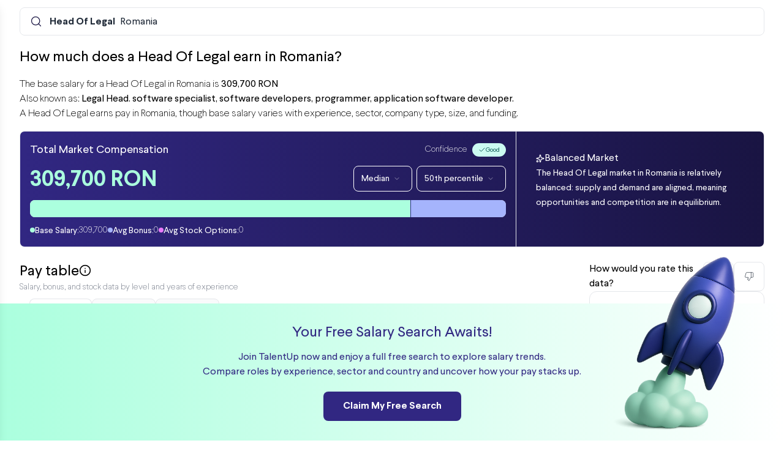

--- FILE ---
content_type: text/html; charset=UTF-8
request_url: https://talentup.io/salary/Head%20of%20Legal/Romania
body_size: 21360
content:

<!DOCTYPE html>

<html lang="en">
<head>
<meta content="width=device-width, initial-scale=1, shrink-to-fit=no" name="viewport"/>
<link href="https://talentup.io/insights/static/images/favicon-96x96.png" rel="nofollow" sizes="96x96" type="image/png"/>
<link href="https://talentup.io/insights/static/images/favicon.svg" rel="nofollow" type="image/svg+xml"/>
<link href="https://talentup.io/insights/static/images/favicon.ico" rel="nofollow"/>
<title>  
    Head Of Legal Salaries in Romania | TalentUp | 2025
  
  </title>
<head>
<meta charset="UTF-8"/>
<meta content="width=device-width, initial-scale=1, maximum-scale=1.0, user-scalable=no" name="viewport"/>
<meta content="#2196F3" name="theme-color"/>
<title>Head Of Legal Salaries in Romania | TalentUp | 2025</title>
<meta content="Discover Head Of Legal salaries in Romania, including average pay by experience level and compensation ranges for 2025. Compare with industry benchmarks on TalentUp." name="description"/>
<meta content="Head Of Legal, Head Of Legal salary, Head Of Legal Romania, TalentUp, Salary Data, HR Analytics, Compensation Insights" name="keywords"/>
<meta content="website" property="og:type"/>
<meta content="TalentUp" property="og:site_name"/>
<meta content="Head Of Legal Salaries in Romania | TalentUp" property="og:title"/>
<meta content="Explore salary data and compensation insights for Head Of Legal in Romania." property="og:description"/>
<meta content="https://talentup.io/salary/backend-developer/Romania" property="og:url"/>
<meta content="https://talentup.io/static/images/og-image.png" property="og:image"/>
<meta content="summary_large_image" name="twitter:card"/>
<meta content="Head Of Legal Salaries in Romania | TalentUp" name="twitter:title"/>
<meta content="Compare salaries for Head Of Legal in Romania. See real pay data for 2025." name="twitter:description"/>
<meta content="https://talentup.io/static/images/og-image.png" name="twitter:image"/>
<script type="application/ld+json">
  {
    "@context": "https://schema.org",
    "@graph": [
      {
        "@type": "WebSite",
        "@id": "https://talentup.io/#website",
        "url": "https://talentup.io/",
        "name": "TalentUp"
      },
      {
        "@type": "WebPage",
        "@id": "https://talentup.io/salary/Head Of Legal/Romania#webpage",
        "url": "https://talentup.io/salary/Head Of Legal/Romania",
        "inLanguage": "en-US",
        "name": "Head Of Legal Salaries in Romania | TalentUp",
        "datePublished": "2018-01-19T02:49:21+00:00",
        "dateModified": "2025",
        "description": "Discover Head Of Legal salary insights and compensation ranges in Romania."
      },
      {
        "@type": "FAQPage",
        "mainEntity": [
          {
            "@type": "Question",
            "name": "What is the average salary for a Head Of Legal in Romania?",
            "acceptedAnswer": {
              "@type": "Answer",
              "text": "The average salary for a Head Of Legal in Romania is 309,700 RON. Explore detailed pay data on TalentUp."
            }
          },
          {
            "@type": "Question",
            "name": "What is the highest salary for a Head Of Legal in Romania?",
            "acceptedAnswer": {
              "@type": "Answer",
              "text": "The highest salaries for a Head Of Legal in Romania are reported by senior professionals and specialists. Check percentile ranges on TalentUp."
            }
          }
        ]
      }
    ]
  }
  </script>
</head>
<header class="cursor-pointer sticky top-0 inset-x-0 z-10">
<nav class="relative flex flex-wrap w-full px-4 sm:px-6 lg:px-8 lg:mx-auto gap-2 pt-3" onclick="window.location.href='https://talentup.io/insights/salary/?position=Head Of Legal&amp;location=romania&amp;opensignup=true'">
<!-- Fondo blur + degradado -->
<div class="absolute inset-0 z-0 pointer-events-none" style=" backdrop-filter: blur(4px); -webkit-backdrop-filter: blur(4px); mask-image: linear-gradient(to bottom, rgba(0,0,0,1) 20%, rgba(0,0,0,0) 100%); -webkit-mask-image: linear-gradient(to bottom, rgba(0,0,0,1) 20%, rgba(0,0,0,0) 100%);">
</div>
<div class="relative z-10 w-full md:flex-1 bg-white border border-gray-200 rounded-lg shadow-xs">
<div class="flex items-center px-1 overflow-x-auto whitespace-nowrap">
<button class="py-3 px-3 inline-flex items-center gap-x-2 text-sm font-medium rounded-lg text-blue focus:outline-hidden focus:text-blue active:bg-blue-100 active:text-blue disabled:opacity-50 disabled:pointer-events-none" id="navbutton-magnifier" type="button">
<svg class="lucide lucide-search-icon lucide-search" fill="none" height="20" stroke="currentColor" stroke-linecap="round" stroke-linejoin="round" stroke-width="1.5" viewbox="0 0 24 24" width="20" xmlns="http://www.w3.org/2000/svg"><path d="m21 21-4.34-4.34"></path><circle cx="11" cy="11" r="8"></circle></svg>
</button>
<div class="h-full flex flex-row md:gap-y-0 md:gap-x-1 md:p-0">
<a class="flex items-center mt-0.5 gap-x-0.5 text-md whitespace-nowrap text-start text-gray-800 rounded-lg disabled:opacity-50 disabled:pointer-events-none focus:outline-hidden focus:bg-gray-100">
<span class="font-bold me-2">Head Of Legal</span>  Romania
                    </a>
</div>
</div>
</div>
</nav>
</header>
<div class="grid grid-cols-12 gap-6 px-4 py-5 sm:px-6 lg:px-8 lg:py-5">
<!-- Right Column (7/12) - Independent Height -->
<div class="col-span-12 gap-4" id="search-results">
<div class="grid grid-cols-12 gap-6">
<div class="col-span-12 space-y-4">
<h3 class="text-title mb-2">
                        How much does a Head Of Legal earn in Romania?
                    </h3>
<p class="text-body">The base salary for a Head Of Legal in Romania is <span class="text-bodybold" id="avgsalarysmall">309,700 RON</span><br/>
                        
                        Also known as: 
                        
                            <span class="freesalaryheaderleft text-bodybold">Legal Head.</span>
<span class="freesalaryheaderleft text-bodybold"> software specialist,</span>
<span class="freesalaryheaderleft text-bodybold"> software developers,</span>
<span class="freesalaryheaderleft text-bodybold"> programmer,</span>
<span class="freesalaryheaderleft text-bodybold"> application software developer.</span>
<br/>A Head Of Legal earns 
                            <span style="color:#00CFE8;"></span> 
                            pay in Romania, though base salary varies with experience, sector, company type, size, and funding. </p>
<!-- salary card info start -->
<div class="w-full bg-gradient-to-r from-lblue to-blue rounded-lg shadow-xs border border-gray-200 flex flex-col p-0 min-h-[190px]">
<div class="grid grid-cols-9">
<div class="md:col-span-6 col-span-9">
<div class="p-4 flex-1 flex flex-col space-y-3">
<div class="flex justify-between items-center w-full">
<h3 class="text-cardtitle text-white">
                                                Total Market Compensation
                                            </h3>
<!-- Confidence + Badge -->
<span class="text-cardsubtitle text-white flex flex-row items-center mt-2 md:mt-0 md:ml-2">
                                                Confidence
                                                
                                                <span class="ml-2 badge_green" style="max-width: fit-content; height: 22px; font-size: 10px;">
<svg class="lucide lucide-check-icon lucide-check" fill="none" height="12" stroke="currentColor" stroke-linecap="round" stroke-linejoin="round" stroke-width="2" viewbox="0 0 24 24" width="12" xmlns="http://www.w3.org/2000/svg"><path d="M20 6 9 17l-5-5"></path></svg>
                                                    Good
                                                </span>
</span>
</div>
<div class="flex flex-col md:flex-row justify-between items-start w-full mt-4 mb-2">
<h3 class="text-4xl mt-1 font-semibold text-lgreen mr-2" id="avgSalaryC1">309,700 RON</h3>
<div class="flex-row space-x-1">
<div class="hs-dropdown [--placement:bottom-left] relative inline-block" data-hs-dropdown-auto-close="inside">
<div class="inline-block">
<button aria-expanded="false" aria-haspopup="menu" aria-label="Dropdown" class="py-2.5 px-3 inline-flex items-center gap-x-2 text-sm font-medium rounded-lg border border-white text-white hover:text-lblue hover:bg-gray-100 focus:outline-hidden focus:border-blue active:border-blue focus:text-blue disabled:border-gray-300 disabled:text-gray-300" onclick="window.location.href='https://talentup.io/insights/salary/?position=Head Of Legal&amp;location=romania&amp;opensignup=true'" type="button">
                                                            Median 
                                                            <i data-lucide="chevron-down" style="height:12; stroke-width:1;"></i>
</button>
</div>
</div>
<div class="hs-dropdown [--placement:bottom-left] relative inline-block" data-hs-dropdown-auto-close="inside">
<div class="relative inline-block hs-tooltip [--placement:bottom]">
<div class="inline-block">
<button aria-expanded="false" aria-haspopup="menu" aria-label="Dropdown" class="py-2.5 px-3 inline-flex items-center gap-x-2 text-sm font-medium rounded-lg border border-white text-white hover:text-lblue hover:bg-gray-100 focus:outline-hidden focus:border-blue active:border-blue focus:text-blue disabled:border-gray-300 disabled:text-gray-300" onclick="window.location.href='https://talentup.io/insights/salary/?position=Head Of Legal&amp;location=romania&amp;opensignup=true'" type="button">
                                                                    50th percentile
                                                                <i data-lucide="chevron-down" style="height:12; stroke-width:1;"></i>
</button>
</div>
</div>
</div>
</div>
</div>
<!-- Multiple bars Progress -->
<div class="flex w-full h-7 bg-gray-200 rounded-lg overflow-hidden mb-2">
<div aria-valuemax="100" aria-valuemin="0" aria-valuenow="70" class="flex flex-col justify-center overflow-hidden bg-lgreen border-e border-lblue text-xs text-white text-center whitespace-nowrap" id="salaryBarC" role="progressbar" style="width: 80%"></div>
<div aria-valuemax="100" aria-valuemin="0" aria-valuenow="15" class="flex flex-col justify-center overflow-hidden bg-indigo text-xs border-lblue text-white text-center whitespace-nowrap" id="bonusBarC" role="progressbar" style="width: 20%"></div>
</div>
<!-- End Multiple bars Progress -->
<h3 class="text-cardbody text-white mt-auto flex flex-col md:flex-row gap-y-2 md:gap-y-0 md:gap-x-4">
<!-- Median Salary -->
<span class="flex flex-row items-center gap-x-2">
<div class="size-2 mb-0.5 rounded-full bg-lgreen"></div>
<span>Base Salary:</span>
<span class="text-cardsubtitle text-white" id="avgSalaryC">309,700</span>
</span>
<!-- Median Bonus -->
<span class="flex flex-row items-center gap-x-2">
<div class="size-2 mb-0.5 rounded-full bg-indigo"></div>
<span>Avg Bonus:</span>
<span class="text-cardsubtitle text-white" id="avgBonusC">0</span>
</span>
<!-- Stock Options -->
<span class="flex flex-row items-center gap-x-2">
<div class="size-2 mb-0.5 rounded-full bg-fuchsia"></div>
<span>Avg Stock Options:</span>
<span class="text-cardsubtitle text-white">0</span>
</span>
</h3>
</div>
</div>
<div class="col-span-9 md:col-span-3 md:border-s p-4 flex flex-col gap-y-4">
<div class="flex flex-col w-full px-4 py-4">
<div class="alert alert-primary" role="alert">
<div class="flex items-center gap-2">
<svg class="lucide lucide-sparkles-icon lucide-sparkles" fill="none" height="14" stroke="white" stroke-linecap="round" stroke-linejoin="round" stroke-width="2" viewbox="0 0 24 24" width="14" xmlns="http://www.w3.org/2000/svg">
<path d="M11.017 2.814a1 1 0 0 1 1.966 0l1.051 5.558a2 2 0 0 0 1.594 1.594l5.558 1.051a1 1 0 0 1 0 1.966l-5.558 1.051a2 2 0 0 0-1.594 1.594l-1.051 5.558a1 1 0 0 1-1.966 0l-1.051-5.558a2 2 0 0 0-1.594-1.594l-5.558-1.051a1 1 0 0 1 0-1.966l5.558-1.051a2 2 0 0 0 1.594-1.594z"></path>
<circle cx="4" cy="20" r="2"></circle>
</svg>
<span class="text-bodybold text-white">
                                                Balanced Market
                                              </span>
</div>
<span class="text-cardbody text-white mt-2">
                                              The Head Of Legal market in Romania is relatively balanced: supply and demand are aligned, meaning opportunities and competition are in equilibrium.
                                            </span>
</div>
</div>
</div>
</div>
</div>
<!-- salary card info end -->
</div>
<div class="col-span-12 lg:col-span-9">
<div class="bg-white rounded-xl min-h-[300px] space-y-6">
<div>
<div class="w-full flex items-center gap-x-1">
<h3 class="text-title">Pay table </h3>
<div class="hs-tooltip [--placement:right]">
<div class="hs-tooltip-toggle inline-flex items-center currentColor">
<svg class="lucide lucide-info-icon lucide-info mt-1" fill="none" height="20" stroke="currentColor" stroke-linecap="round" stroke-linejoin="round" stroke-width="2" viewbox="0 0 24 24" width="20" xmlns="http://www.w3.org/2000/svg"><circle cx="12" cy="12" r="10"></circle><path d="M12 16v-4"></path><path d="M12 8h.01"></path></svg>
<span class="hs-tooltip-content hs-tooltip-shown:opacity-100 hs-tooltip-shown:visible opacity-0 transition-opacity inline-block absolute invisible z-10 p-2 bg-gray-900 text-xs font-medium text-white rounded-md shadow-2xs" role="tooltip">
                                        Use filters to narrow your search and<br/>get a more accurate salary range
                                    </span>
</div>
</div>
</div>
<p class="text-cardsubtitle mb-2">Salary, bonus, and stock data by level and years of experience</p>
<div class="px-4 border-gray-200">
<nav aria-label="Tabs" aria-orientation="horizontal" class="flex gap-x-1" role="tablist">
<button aria-controls="card-type-tab-preview" aria-selected="true" class="hs-tab-active:bg-white hs-tab-active:border-b-transparent hs-tab-active:text-lblue -mb-px py-3 px-8 inline-flex items-center gap-x-2 bg-gray-50 text-sm font-medium text-center border border-gray-200 text-gray-500 rounded-t-lg hover:text-gray-700 focus:outline-hidden focus:text-gray-700 disabled:opacity-50 disabled:pointer-events-none active" data-hs-tab="#card-type-tab-preview" id="card-type-tab-item-1" role="tab" type="button">
                                    Salary
                                </button>
<div class="hs-tooltip [--placement:top] inline-block">
<button aria-selected="false" class="hs-tooltip-toggle hs-tab-active:bg-white hs-tab-active:border-b-transparent hs-tab-active:text-lblue -mb-px py-3 px-8 inline-flex items-center gap-x-2 bg-gray-50 text-sm font-medium text-center border border-gray-200 text-gray-500 rounded-t-lg hover:text-gray-700 focus:outline-hidden focus:text-gray-700 disabled:border-gray-300 disabled:text-gray-300" id="card-type-tab-item-2" onclick="window.location.href='https://talentup.io/insights/salary/?position=Head Of Legal&amp;location=romania&amp;opensignup=true'" role="tab" type="button">
                                    Bonus
                                    </button>
</div>
<div class="hs-tooltip [--placement:top] inline-block">
<button aria-selected="false" class="hs-tab-active:bg-white hs-tab-active:border-b-transparent hs-tab-active:text-lblue -mb-px py-3 px-8 inline-flex items-center gap-x-2 bg-gray-50 text-sm font-medium text-center border border-gray-200 text-gray-500 rounded-t-lg hover:text-gray-700 focus:outline-hidden focus:text-gray-700 disabled:border-gray-300 disabled:text-gray-300" id="card-type-tab-item-3" onclick="window.location.href='https://talentup.io/insights/salary/?position=Head Of Legal&amp;location=romania&amp;opensignup=true'" role="tab" type="button">
                                    Stock
                                    </button>
</div>
</nav>
</div>
<div class="">
<!-- salary table and footer -->
<div aria-labelledby="card-type-tab-item-1" id="card-type-tab-preview" role="tabpanel">
<div class="flex flex-col">
<div class="-m-1.5 overflow-x-auto">
<div class="p-1.5 min-w-2xl w-full inline-block align-middle">
<div class="border border-gray-200 rounded-lg divide-y divide-gray-200">
<!-- header -->
<div class="px-4 py-4 grid gap-3 md:flex md:justify-between md:items-center border-gray-200">
<div class="sm:col-span-2 md:grow">
<div class="flex justify-between items-center w-full">
<div class="flex items-center gap-x-2">
<button aria-expanded="false" aria-haspopup="menu" aria-label="Dropdown" class="py-3 px-4 inline-flex items-center justify-center gap-x-2 text-sm font-medium rounded-lg border border-blue bg-blue text-white hover:border-blue hover:bg-lblue focus:outline-hidden focus:border-blue active:border-blue focus:text-blue disabled:opacity-50 disabled:pointer-events-none" id="hs-as-table-table-filter-dropdown" onclick="window.location.href='https://talentup.io/insights/salary/?position=Head Of Legal&amp;location=romania&amp;opensignup=true'" type="button">
<i data-lucide="lock" style="stroke-width: 1;"></i>  Log in to view
                                                                    </button>
<div class="hs-dropdown [--placement:bottom-left] relative inline-block" onclick="window.location.href='https://talentup.io/insights/salary/?position=Head Of Legal&amp;location=romania&amp;opensignup=true'">
<div class="hs-tooltip [--placement:bottom] inline-block">
<button aria-expanded="false" aria-haspopup="menu" aria-label="Dropdown" class="hs-tooltip-toggle py-3 px-4 inline-flex items-center gap-x-2 text-sm font-medium rounded-lg border border-blue text-blue disabled:border-gray-300 disabled:text-gray-300" type="button">
                                                                            Gross
                                                                            </button>
</div>
</div>
<div class="hs-dropdown [--placement:bottom-left] relative inline-block" onclick="window.location.href='https://talentup.io/insights/salary/?position=Head Of Legal&amp;location=romania&amp;opensignup=true'">
<div class="hs-tooltip [--placement:bottom] inline-block">
<button aria-expanded="false" aria-haspopup="menu" aria-label="Dropdown" class="hs-tooltip-toggle py-3 px-4 inline-flex items-center gap-x-2 text-sm font-medium rounded-lg border border-blue text-blue disabled:border-gray-300 disabled:text-gray-300" type="button">
                                                                            Current Quarter
                                                                            </button>
</div>
</div>
</div>
<div class="flex items-center gap-x-2">
<div class="flex items-center gap-x-2">
<div class="hs-tooltip relative [--placement:bottom] inline-block">
<div class="flex items-center gap-x-2">
<a class="text-gray-400">
<svg class="lucide lucide-download-icon lucide-download" fill="none" height="24" stroke="currentColor" stroke-linecap="round" stroke-linejoin="round" stroke-width="1" viewbox="0 0 24 24" width="24" xmlns="http://www.w3.org/2000/svg"><path d="M12 15V3"></path><path d="M21 15v4a2 2 0 0 1-2 2H5a2 2 0 0 1-2-2v-4"></path><path d="m7 10 5 5 5-5"></path></svg>
</a>
</div>
</div>
</div>
</div>
</div>
</div>
</div>
<!-- end header -->
<div class="overflow-hidden salarytable" id="gross">
<div class="min-w-full divide-y divide-gray-200">
<div class="bg-gray-50 grid grid-cols-6 gap-x-4">
<div class="px-6 py-3 text-start text-secondarylabel uppercase">Level</div>
<div class="hs-tooltip [--placement:bottom]">
<div class="px-6 py-3 text-start text-secondarylabel uppercase hs-tooltip-toggle">
                  P10 ()
                  <span class="hs-tooltip-content hs-tooltip-shown:opacity-100 hs-tooltip-shown:visible opacity-0 transition-opacity absolute invisible z-10 p-2 bg-gray-900 text-xs font-medium text-white rounded-md shadow-2xs" role="tooltip">
                    10th percentile
                  </span>
</div>
</div>
<div class="hs-tooltip [--placement:bottom]">
<div class="px-6 py-3 text-start text-secondarylabel uppercase hs-tooltip-toggle">
                  P25 ()
                  <span class="hs-tooltip-content hs-tooltip-shown:opacity-100 hs-tooltip-shown:visible opacity-0 transition-opacity absolute invisible z-10 p-2 bg-gray-900 text-xs font-medium text-white rounded-md shadow-2xs" role="tooltip">
                    25th percentile
                  </span>
</div>
</div>
<div class="hs-tooltip [--placement:bottom]">
<div class="px-6 py-3 text-start text-secondarylabel uppercase hs-tooltip-toggle">
                  P50 ()
                  <span class="hs-tooltip-content hs-tooltip-shown:opacity-100 hs-tooltip-shown:visible opacity-0 transition-opacity absolute invisible z-10 p-2 bg-gray-900 text-xs font-medium text-white rounded-md shadow-2xs" role="tooltip">
                    50th percentile
                  </span>
</div>
</div>
<div class="hs-tooltip [--placement:bottom]">
<div class="px-6 py-3 text-start text-secondarylabel uppercase hs-tooltip-toggle">
                  P75 ()
                  <span class="hs-tooltip-content hs-tooltip-shown:opacity-100 hs-tooltip-shown:visible opacity-0 transition-opacity absolute invisible z-10 p-2 bg-gray-900 text-xs font-medium text-white rounded-md shadow-2xs" role="tooltip">
                    75th percentile
                  </span>
</div>
</div>
<div class="hs-tooltip [--placement:bottom]">
<div class="px-6 py-3 text-start text-secondarylabel uppercase hs-tooltip-toggle">
                  P90 ()
                  <span class="hs-tooltip-content hs-tooltip-shown:opacity-100 hs-tooltip-shown:visible opacity-0 transition-opacity absolute invisible z-10 p-2 bg-gray-900 text-xs font-medium text-white rounded-md shadow-2xs" role="tooltip">
                    90th percentile
                  </span>
</div>
</div>
</div>
<div class="divide-y divide-gray-200">
<div class="w-100">
<div class="grid grid-cols-6 gap-x-4">
<div class="px-6 py-2 whitespace-nowrap text-sm font-medium text-gray-800">
<div class="">
                            
                                Junior
                            
                            <div class="text-xs text-gray-500">
</div>
</div>
</div>
<div class="px-6 py-4 whitespace-nowrap text-sm text-gray-800">-</div>
<div class="px-6 py-4 whitespace-nowrap text-sm text-gray-800">-</div>
<div class="px-6 py-4 whitespace-nowrap text-sm text-gray-800">-</div>
<div class="px-6 py-4 whitespace-nowrap text-sm text-gray-800">-</div>
<div class="px-6 py-4 whitespace-nowrap text-sm text-gray-800">-</div>
</div>
</div>
<div class="w-100">
<div class="grid grid-cols-6 gap-x-4">
<div class="px-6 py-2 whitespace-nowrap text-sm font-medium text-gray-800">
<div class="">
                            
                                Mid
                            
                            <div class="text-xs text-gray-500">
</div>
</div>
</div>
<div class="px-6 py-4 whitespace-nowrap text-sm text-gray-800">-</div>
<div class="px-6 py-4 whitespace-nowrap text-sm text-gray-800">-</div>
<div class="px-6 py-4 whitespace-nowrap text-sm text-gray-800">-</div>
<div class="px-6 py-4 whitespace-nowrap text-sm text-gray-800">-</div>
<div class="px-6 py-4 whitespace-nowrap text-sm text-gray-800">-</div>
</div>
</div>
<div class="w-100">
<div class="grid grid-cols-6 gap-x-4">
<div class="px-6 py-2 whitespace-nowrap text-sm font-medium text-gray-800">
<div class="">
                            
                                Senior
                            
                            <div class="text-xs text-gray-500">
</div>
</div>
</div>
<div class="px-6 py-4 whitespace-nowrap text-sm text-gray-800">-</div>
<div class="px-6 py-4 whitespace-nowrap text-sm text-gray-800">-</div>
<div class="px-6 py-4 whitespace-nowrap text-sm text-gray-800">-</div>
<div class="px-6 py-4 whitespace-nowrap text-sm text-gray-800">-</div>
<div class="px-6 py-4 whitespace-nowrap text-sm text-gray-800">-</div>
</div>
</div>
<div class="w-100">
<div class="grid grid-cols-6 gap-x-4">
<div class="px-6 py-2 whitespace-nowrap text-sm font-medium text-gray-800">
<div class="">
                            
                                Lead
                            
                            <div class="text-xs text-gray-500">
</div>
</div>
</div>
<div class="px-6 py-4 whitespace-nowrap text-sm text-gray-800">-</div>
<div class="px-6 py-4 whitespace-nowrap text-sm text-gray-800">-</div>
<div class="px-6 py-4 whitespace-nowrap text-sm text-gray-800">-</div>
<div class="px-6 py-4 whitespace-nowrap text-sm text-gray-800">-</div>
<div class="px-6 py-4 whitespace-nowrap text-sm text-gray-800">-</div>
</div>
</div>
</div>
</div>
</div>
<div class="overflow-hidden salarytable hidden" id="minbonusgross">
<div class="min-w-full divide-y divide-gray-200">
<div class="bg-gray-50 grid grid-cols-6 gap-x-4">
<div class="px-6 py-3 text-start text-secondarylabel uppercase">Level</div>
<div class="hs-tooltip [--placement:bottom]">
<div class="px-6 py-3 text-start text-secondarylabel uppercase hs-tooltip-toggle">
                  P10 ()
                  <span class="hs-tooltip-content hs-tooltip-shown:opacity-100 hs-tooltip-shown:visible opacity-0 transition-opacity absolute invisible z-10 p-2 bg-gray-900 text-xs font-medium text-white rounded-md shadow-2xs" role="tooltip">
                    10th percentile
                  </span>
</div>
</div>
<div class="hs-tooltip [--placement:bottom]">
<div class="px-6 py-3 text-start text-secondarylabel uppercase hs-tooltip-toggle">
                  P25 ()
                  <span class="hs-tooltip-content hs-tooltip-shown:opacity-100 hs-tooltip-shown:visible opacity-0 transition-opacity absolute invisible z-10 p-2 bg-gray-900 text-xs font-medium text-white rounded-md shadow-2xs" role="tooltip">
                    25th percentile
                  </span>
</div>
</div>
<div class="hs-tooltip [--placement:bottom]">
<div class="px-6 py-3 text-start text-secondarylabel uppercase hs-tooltip-toggle">
                  P50 ()
                  <span class="hs-tooltip-content hs-tooltip-shown:opacity-100 hs-tooltip-shown:visible opacity-0 transition-opacity absolute invisible z-10 p-2 bg-gray-900 text-xs font-medium text-white rounded-md shadow-2xs" role="tooltip">
                    50th percentile
                  </span>
</div>
</div>
<div class="hs-tooltip [--placement:bottom]">
<div class="px-6 py-3 text-start text-secondarylabel uppercase hs-tooltip-toggle">
                  P75 ()
                  <span class="hs-tooltip-content hs-tooltip-shown:opacity-100 hs-tooltip-shown:visible opacity-0 transition-opacity absolute invisible z-10 p-2 bg-gray-900 text-xs font-medium text-white rounded-md shadow-2xs" role="tooltip">
                    75th percentile
                  </span>
</div>
</div>
<div class="hs-tooltip [--placement:bottom]">
<div class="px-6 py-3 text-start text-secondarylabel uppercase hs-tooltip-toggle">
                  P90 ()
                  <span class="hs-tooltip-content hs-tooltip-shown:opacity-100 hs-tooltip-shown:visible opacity-0 transition-opacity absolute invisible z-10 p-2 bg-gray-900 text-xs font-medium text-white rounded-md shadow-2xs" role="tooltip">
                    90th percentile
                  </span>
</div>
</div>
</div>
<div class="divide-y divide-gray-200">
<div class="w-100">
<div class="grid grid-cols-6 gap-x-4">
<div class="px-6 py-2 whitespace-nowrap text-sm font-medium text-gray-800">
<div class="">
                            
                                Junior
                            
                            <div class="text-xs text-gray-500">
</div>
</div>
</div>
<div class="px-6 py-4 whitespace-nowrap text-sm text-gray-800">-</div>
<div class="px-6 py-4 whitespace-nowrap text-sm text-gray-800">-</div>
<div class="px-6 py-4 whitespace-nowrap text-sm text-gray-800">-</div>
<div class="px-6 py-4 whitespace-nowrap text-sm text-gray-800">-</div>
<div class="px-6 py-4 whitespace-nowrap text-sm text-gray-800">-</div>
</div>
</div>
<div class="w-100">
<div class="grid grid-cols-6 gap-x-4">
<div class="px-6 py-2 whitespace-nowrap text-sm font-medium text-gray-800">
<div class="">
                            
                                Mid
                            
                            <div class="text-xs text-gray-500">
</div>
</div>
</div>
<div class="px-6 py-4 whitespace-nowrap text-sm text-gray-800">-</div>
<div class="px-6 py-4 whitespace-nowrap text-sm text-gray-800">-</div>
<div class="px-6 py-4 whitespace-nowrap text-sm text-gray-800">-</div>
<div class="px-6 py-4 whitespace-nowrap text-sm text-gray-800">-</div>
<div class="px-6 py-4 whitespace-nowrap text-sm text-gray-800">-</div>
</div>
</div>
<div class="w-100">
<div class="grid grid-cols-6 gap-x-4">
<div class="px-6 py-2 whitespace-nowrap text-sm font-medium text-gray-800">
<div class="">
                            
                                Senior
                            
                            <div class="text-xs text-gray-500">
</div>
</div>
</div>
<div class="px-6 py-4 whitespace-nowrap text-sm text-gray-800">-</div>
<div class="px-6 py-4 whitespace-nowrap text-sm text-gray-800">-</div>
<div class="px-6 py-4 whitespace-nowrap text-sm text-gray-800">-</div>
<div class="px-6 py-4 whitespace-nowrap text-sm text-gray-800">-</div>
<div class="px-6 py-4 whitespace-nowrap text-sm text-gray-800">-</div>
</div>
</div>
<div class="w-100">
<div class="grid grid-cols-6 gap-x-4">
<div class="px-6 py-2 whitespace-nowrap text-sm font-medium text-gray-800">
<div class="">
                            
                                Lead
                            
                            <div class="text-xs text-gray-500">
</div>
</div>
</div>
<div class="px-6 py-4 whitespace-nowrap text-sm text-gray-800">-</div>
<div class="px-6 py-4 whitespace-nowrap text-sm text-gray-800">-</div>
<div class="px-6 py-4 whitespace-nowrap text-sm text-gray-800">-</div>
<div class="px-6 py-4 whitespace-nowrap text-sm text-gray-800">-</div>
<div class="px-6 py-4 whitespace-nowrap text-sm text-gray-800">-</div>
</div>
</div>
</div>
</div>
</div>
<div class="overflow-hidden salarytable hidden" id="avgbonusgross">
<div class="min-w-full divide-y divide-gray-200">
<div class="bg-gray-50 grid grid-cols-6 gap-x-4">
<div class="px-6 py-3 text-start text-secondarylabel uppercase">Level</div>
<div class="hs-tooltip [--placement:bottom]">
<div class="px-6 py-3 text-start text-secondarylabel uppercase hs-tooltip-toggle">
                  P10 ()
                  <span class="hs-tooltip-content hs-tooltip-shown:opacity-100 hs-tooltip-shown:visible opacity-0 transition-opacity absolute invisible z-10 p-2 bg-gray-900 text-xs font-medium text-white rounded-md shadow-2xs" role="tooltip">
                    10th percentile
                  </span>
</div>
</div>
<div class="hs-tooltip [--placement:bottom]">
<div class="px-6 py-3 text-start text-secondarylabel uppercase hs-tooltip-toggle">
                  P25 ()
                  <span class="hs-tooltip-content hs-tooltip-shown:opacity-100 hs-tooltip-shown:visible opacity-0 transition-opacity absolute invisible z-10 p-2 bg-gray-900 text-xs font-medium text-white rounded-md shadow-2xs" role="tooltip">
                    25th percentile
                  </span>
</div>
</div>
<div class="hs-tooltip [--placement:bottom]">
<div class="px-6 py-3 text-start text-secondarylabel uppercase hs-tooltip-toggle">
                  P50 ()
                  <span class="hs-tooltip-content hs-tooltip-shown:opacity-100 hs-tooltip-shown:visible opacity-0 transition-opacity absolute invisible z-10 p-2 bg-gray-900 text-xs font-medium text-white rounded-md shadow-2xs" role="tooltip">
                    50th percentile
                  </span>
</div>
</div>
<div class="hs-tooltip [--placement:bottom]">
<div class="px-6 py-3 text-start text-secondarylabel uppercase hs-tooltip-toggle">
                  P75 ()
                  <span class="hs-tooltip-content hs-tooltip-shown:opacity-100 hs-tooltip-shown:visible opacity-0 transition-opacity absolute invisible z-10 p-2 bg-gray-900 text-xs font-medium text-white rounded-md shadow-2xs" role="tooltip">
                    75th percentile
                  </span>
</div>
</div>
<div class="hs-tooltip [--placement:bottom]">
<div class="px-6 py-3 text-start text-secondarylabel uppercase hs-tooltip-toggle">
                  P90 ()
                  <span class="hs-tooltip-content hs-tooltip-shown:opacity-100 hs-tooltip-shown:visible opacity-0 transition-opacity absolute invisible z-10 p-2 bg-gray-900 text-xs font-medium text-white rounded-md shadow-2xs" role="tooltip">
                    90th percentile
                  </span>
</div>
</div>
</div>
<div class="divide-y divide-gray-200">
<div class="w-100">
<div class="grid grid-cols-6 gap-x-4">
<div class="px-6 py-2 whitespace-nowrap text-sm font-medium text-gray-800">
<div class="">
                            
                                Junior
                            
                            <div class="text-xs text-gray-500">
</div>
</div>
</div>
<div class="px-6 py-4 whitespace-nowrap text-sm text-gray-800">-</div>
<div class="px-6 py-4 whitespace-nowrap text-sm text-gray-800">-</div>
<div class="px-6 py-4 whitespace-nowrap text-sm text-gray-800">-</div>
<div class="px-6 py-4 whitespace-nowrap text-sm text-gray-800">-</div>
<div class="px-6 py-4 whitespace-nowrap text-sm text-gray-800">-</div>
</div>
</div>
<div class="w-100">
<div class="grid grid-cols-6 gap-x-4">
<div class="px-6 py-2 whitespace-nowrap text-sm font-medium text-gray-800">
<div class="">
                            
                                Mid
                            
                            <div class="text-xs text-gray-500">
</div>
</div>
</div>
<div class="px-6 py-4 whitespace-nowrap text-sm text-gray-800">-</div>
<div class="px-6 py-4 whitespace-nowrap text-sm text-gray-800">-</div>
<div class="px-6 py-4 whitespace-nowrap text-sm text-gray-800">-</div>
<div class="px-6 py-4 whitespace-nowrap text-sm text-gray-800">-</div>
<div class="px-6 py-4 whitespace-nowrap text-sm text-gray-800">-</div>
</div>
</div>
<div class="w-100">
<div class="grid grid-cols-6 gap-x-4">
<div class="px-6 py-2 whitespace-nowrap text-sm font-medium text-gray-800">
<div class="">
                            
                                Senior
                            
                            <div class="text-xs text-gray-500">
</div>
</div>
</div>
<div class="px-6 py-4 whitespace-nowrap text-sm text-gray-800">-</div>
<div class="px-6 py-4 whitespace-nowrap text-sm text-gray-800">-</div>
<div class="px-6 py-4 whitespace-nowrap text-sm text-gray-800">-</div>
<div class="px-6 py-4 whitespace-nowrap text-sm text-gray-800">-</div>
<div class="px-6 py-4 whitespace-nowrap text-sm text-gray-800">-</div>
</div>
</div>
<div class="w-100">
<div class="grid grid-cols-6 gap-x-4">
<div class="px-6 py-2 whitespace-nowrap text-sm font-medium text-gray-800">
<div class="">
                            
                                Lead
                            
                            <div class="text-xs text-gray-500">
</div>
</div>
</div>
<div class="px-6 py-4 whitespace-nowrap text-sm text-gray-800">-</div>
<div class="px-6 py-4 whitespace-nowrap text-sm text-gray-800">-</div>
<div class="px-6 py-4 whitespace-nowrap text-sm text-gray-800">-</div>
<div class="px-6 py-4 whitespace-nowrap text-sm text-gray-800">-</div>
<div class="px-6 py-4 whitespace-nowrap text-sm text-gray-800">-</div>
</div>
</div>
</div>
</div>
</div>
<div class="overflow-hidden salarytable hidden" id="maxbonusgross">
<div class="min-w-full divide-y divide-gray-200">
<div class="bg-gray-50 grid grid-cols-6 gap-x-4">
<div class="px-6 py-3 text-start text-secondarylabel uppercase">Level</div>
<div class="hs-tooltip [--placement:bottom]">
<div class="px-6 py-3 text-start text-secondarylabel uppercase hs-tooltip-toggle">
                  P10 ()
                  <span class="hs-tooltip-content hs-tooltip-shown:opacity-100 hs-tooltip-shown:visible opacity-0 transition-opacity absolute invisible z-10 p-2 bg-gray-900 text-xs font-medium text-white rounded-md shadow-2xs" role="tooltip">
                    10th percentile
                  </span>
</div>
</div>
<div class="hs-tooltip [--placement:bottom]">
<div class="px-6 py-3 text-start text-secondarylabel uppercase hs-tooltip-toggle">
                  P25 ()
                  <span class="hs-tooltip-content hs-tooltip-shown:opacity-100 hs-tooltip-shown:visible opacity-0 transition-opacity absolute invisible z-10 p-2 bg-gray-900 text-xs font-medium text-white rounded-md shadow-2xs" role="tooltip">
                    25th percentile
                  </span>
</div>
</div>
<div class="hs-tooltip [--placement:bottom]">
<div class="px-6 py-3 text-start text-secondarylabel uppercase hs-tooltip-toggle">
                  P50 ()
                  <span class="hs-tooltip-content hs-tooltip-shown:opacity-100 hs-tooltip-shown:visible opacity-0 transition-opacity absolute invisible z-10 p-2 bg-gray-900 text-xs font-medium text-white rounded-md shadow-2xs" role="tooltip">
                    50th percentile
                  </span>
</div>
</div>
<div class="hs-tooltip [--placement:bottom]">
<div class="px-6 py-3 text-start text-secondarylabel uppercase hs-tooltip-toggle">
                  P75 ()
                  <span class="hs-tooltip-content hs-tooltip-shown:opacity-100 hs-tooltip-shown:visible opacity-0 transition-opacity absolute invisible z-10 p-2 bg-gray-900 text-xs font-medium text-white rounded-md shadow-2xs" role="tooltip">
                    75th percentile
                  </span>
</div>
</div>
<div class="hs-tooltip [--placement:bottom]">
<div class="px-6 py-3 text-start text-secondarylabel uppercase hs-tooltip-toggle">
                  P90 ()
                  <span class="hs-tooltip-content hs-tooltip-shown:opacity-100 hs-tooltip-shown:visible opacity-0 transition-opacity absolute invisible z-10 p-2 bg-gray-900 text-xs font-medium text-white rounded-md shadow-2xs" role="tooltip">
                    90th percentile
                  </span>
</div>
</div>
</div>
<div class="divide-y divide-gray-200">
<div class="w-100">
<div class="grid grid-cols-6 gap-x-4">
<div class="px-6 py-2 whitespace-nowrap text-sm font-medium text-gray-800">
<div class="">
                            
                                Junior
                            
                            <div class="text-xs text-gray-500">
</div>
</div>
</div>
<div class="px-6 py-4 whitespace-nowrap text-sm text-gray-800">-</div>
<div class="px-6 py-4 whitespace-nowrap text-sm text-gray-800">-</div>
<div class="px-6 py-4 whitespace-nowrap text-sm text-gray-800">-</div>
<div class="px-6 py-4 whitespace-nowrap text-sm text-gray-800">-</div>
<div class="px-6 py-4 whitespace-nowrap text-sm text-gray-800">-</div>
</div>
</div>
<div class="w-100">
<div class="grid grid-cols-6 gap-x-4">
<div class="px-6 py-2 whitespace-nowrap text-sm font-medium text-gray-800">
<div class="">
                            
                                Mid
                            
                            <div class="text-xs text-gray-500">
</div>
</div>
</div>
<div class="px-6 py-4 whitespace-nowrap text-sm text-gray-800">-</div>
<div class="px-6 py-4 whitespace-nowrap text-sm text-gray-800">-</div>
<div class="px-6 py-4 whitespace-nowrap text-sm text-gray-800">-</div>
<div class="px-6 py-4 whitespace-nowrap text-sm text-gray-800">-</div>
<div class="px-6 py-4 whitespace-nowrap text-sm text-gray-800">-</div>
</div>
</div>
<div class="w-100">
<div class="grid grid-cols-6 gap-x-4">
<div class="px-6 py-2 whitespace-nowrap text-sm font-medium text-gray-800">
<div class="">
                            
                                Senior
                            
                            <div class="text-xs text-gray-500">
</div>
</div>
</div>
<div class="px-6 py-4 whitespace-nowrap text-sm text-gray-800">-</div>
<div class="px-6 py-4 whitespace-nowrap text-sm text-gray-800">-</div>
<div class="px-6 py-4 whitespace-nowrap text-sm text-gray-800">-</div>
<div class="px-6 py-4 whitespace-nowrap text-sm text-gray-800">-</div>
<div class="px-6 py-4 whitespace-nowrap text-sm text-gray-800">-</div>
</div>
</div>
<div class="w-100">
<div class="grid grid-cols-6 gap-x-4">
<div class="px-6 py-2 whitespace-nowrap text-sm font-medium text-gray-800">
<div class="">
                            
                                Lead
                            
                            <div class="text-xs text-gray-500">
</div>
</div>
</div>
<div class="px-6 py-4 whitespace-nowrap text-sm text-gray-800">-</div>
<div class="px-6 py-4 whitespace-nowrap text-sm text-gray-800">-</div>
<div class="px-6 py-4 whitespace-nowrap text-sm text-gray-800">-</div>
<div class="px-6 py-4 whitespace-nowrap text-sm text-gray-800">-</div>
<div class="px-6 py-4 whitespace-nowrap text-sm text-gray-800">-</div>
</div>
</div>
</div>
</div>
</div>
<div class="overflow-hidden salarytable hidden" id="net">
<div class="min-w-full divide-y divide-gray-200">
<div class="bg-gray-50 grid grid-cols-6 gap-x-4">
<div class="px-6 py-3 text-start text-secondarylabel uppercase">Level</div>
<div class="hs-tooltip [--placement:bottom]">
<div class="px-6 py-3 text-start text-secondarylabel uppercase hs-tooltip-toggle">
                  P10 ()
                  <span class="hs-tooltip-content hs-tooltip-shown:opacity-100 hs-tooltip-shown:visible opacity-0 transition-opacity absolute invisible z-10 p-2 bg-gray-900 text-xs font-medium text-white rounded-md shadow-2xs" role="tooltip">
                    10th percentile
                  </span>
</div>
</div>
<div class="hs-tooltip [--placement:bottom]">
<div class="px-6 py-3 text-start text-secondarylabel uppercase hs-tooltip-toggle">
                  P25 ()
                  <span class="hs-tooltip-content hs-tooltip-shown:opacity-100 hs-tooltip-shown:visible opacity-0 transition-opacity absolute invisible z-10 p-2 bg-gray-900 text-xs font-medium text-white rounded-md shadow-2xs" role="tooltip">
                    25th percentile
                  </span>
</div>
</div>
<div class="hs-tooltip [--placement:bottom]">
<div class="px-6 py-3 text-start text-secondarylabel uppercase hs-tooltip-toggle">
                  P50 ()
                  <span class="hs-tooltip-content hs-tooltip-shown:opacity-100 hs-tooltip-shown:visible opacity-0 transition-opacity absolute invisible z-10 p-2 bg-gray-900 text-xs font-medium text-white rounded-md shadow-2xs" role="tooltip">
                    50th percentile
                  </span>
</div>
</div>
<div class="hs-tooltip [--placement:bottom]">
<div class="px-6 py-3 text-start text-secondarylabel uppercase hs-tooltip-toggle">
                  P75 ()
                  <span class="hs-tooltip-content hs-tooltip-shown:opacity-100 hs-tooltip-shown:visible opacity-0 transition-opacity absolute invisible z-10 p-2 bg-gray-900 text-xs font-medium text-white rounded-md shadow-2xs" role="tooltip">
                    75th percentile
                  </span>
</div>
</div>
<div class="hs-tooltip [--placement:bottom]">
<div class="px-6 py-3 text-start text-secondarylabel uppercase hs-tooltip-toggle">
                  P90 ()
                  <span class="hs-tooltip-content hs-tooltip-shown:opacity-100 hs-tooltip-shown:visible opacity-0 transition-opacity absolute invisible z-10 p-2 bg-gray-900 text-xs font-medium text-white rounded-md shadow-2xs" role="tooltip">
                    90th percentile
                  </span>
</div>
</div>
</div>
<div class="divide-y divide-gray-200">
<div class="w-100">
<div class="grid grid-cols-6 gap-x-4">
<div class="px-6 py-2 whitespace-nowrap text-sm font-medium text-gray-800">
<div class="">
                            
                                Junior
                            
                            <div class="text-xs text-gray-500">
</div>
</div>
</div>
<div class="px-6 py-4 whitespace-nowrap text-sm text-gray-800">-</div>
<div class="px-6 py-4 whitespace-nowrap text-sm text-gray-800">-</div>
<div class="px-6 py-4 whitespace-nowrap text-sm text-gray-800">-</div>
<div class="px-6 py-4 whitespace-nowrap text-sm text-gray-800">-</div>
<div class="px-6 py-4 whitespace-nowrap text-sm text-gray-800">-</div>
</div>
</div>
<div class="w-100">
<div class="grid grid-cols-6 gap-x-4">
<div class="px-6 py-2 whitespace-nowrap text-sm font-medium text-gray-800">
<div class="">
                            
                                Mid
                            
                            <div class="text-xs text-gray-500">
</div>
</div>
</div>
<div class="px-6 py-4 whitespace-nowrap text-sm text-gray-800">-</div>
<div class="px-6 py-4 whitespace-nowrap text-sm text-gray-800">-</div>
<div class="px-6 py-4 whitespace-nowrap text-sm text-gray-800">-</div>
<div class="px-6 py-4 whitespace-nowrap text-sm text-gray-800">-</div>
<div class="px-6 py-4 whitespace-nowrap text-sm text-gray-800">-</div>
</div>
</div>
<div class="w-100">
<div class="grid grid-cols-6 gap-x-4">
<div class="px-6 py-2 whitespace-nowrap text-sm font-medium text-gray-800">
<div class="">
                            
                                Senior
                            
                            <div class="text-xs text-gray-500">
</div>
</div>
</div>
<div class="px-6 py-4 whitespace-nowrap text-sm text-gray-800">-</div>
<div class="px-6 py-4 whitespace-nowrap text-sm text-gray-800">-</div>
<div class="px-6 py-4 whitespace-nowrap text-sm text-gray-800">-</div>
<div class="px-6 py-4 whitespace-nowrap text-sm text-gray-800">-</div>
<div class="px-6 py-4 whitespace-nowrap text-sm text-gray-800">-</div>
</div>
</div>
<div class="w-100">
<div class="grid grid-cols-6 gap-x-4">
<div class="px-6 py-2 whitespace-nowrap text-sm font-medium text-gray-800">
<div class="">
                            
                                Lead
                            
                            <div class="text-xs text-gray-500">
</div>
</div>
</div>
<div class="px-6 py-4 whitespace-nowrap text-sm text-gray-800">-</div>
<div class="px-6 py-4 whitespace-nowrap text-sm text-gray-800">-</div>
<div class="px-6 py-4 whitespace-nowrap text-sm text-gray-800">-</div>
<div class="px-6 py-4 whitespace-nowrap text-sm text-gray-800">-</div>
<div class="px-6 py-4 whitespace-nowrap text-sm text-gray-800">-</div>
</div>
</div>
</div>
</div>
</div>
<div class="overflow-hidden salarytable hidden" id="minbonusnet">
<div class="min-w-full divide-y divide-gray-200">
<div class="bg-gray-50 grid grid-cols-6 gap-x-4">
<div class="px-6 py-3 text-start text-secondarylabel uppercase">Level</div>
<div class="hs-tooltip [--placement:bottom]">
<div class="px-6 py-3 text-start text-secondarylabel uppercase hs-tooltip-toggle">
                  P10 ()
                  <span class="hs-tooltip-content hs-tooltip-shown:opacity-100 hs-tooltip-shown:visible opacity-0 transition-opacity absolute invisible z-10 p-2 bg-gray-900 text-xs font-medium text-white rounded-md shadow-2xs" role="tooltip">
                    10th percentile
                  </span>
</div>
</div>
<div class="hs-tooltip [--placement:bottom]">
<div class="px-6 py-3 text-start text-secondarylabel uppercase hs-tooltip-toggle">
                  P25 ()
                  <span class="hs-tooltip-content hs-tooltip-shown:opacity-100 hs-tooltip-shown:visible opacity-0 transition-opacity absolute invisible z-10 p-2 bg-gray-900 text-xs font-medium text-white rounded-md shadow-2xs" role="tooltip">
                    25th percentile
                  </span>
</div>
</div>
<div class="hs-tooltip [--placement:bottom]">
<div class="px-6 py-3 text-start text-secondarylabel uppercase hs-tooltip-toggle">
                  P50 ()
                  <span class="hs-tooltip-content hs-tooltip-shown:opacity-100 hs-tooltip-shown:visible opacity-0 transition-opacity absolute invisible z-10 p-2 bg-gray-900 text-xs font-medium text-white rounded-md shadow-2xs" role="tooltip">
                    50th percentile
                  </span>
</div>
</div>
<div class="hs-tooltip [--placement:bottom]">
<div class="px-6 py-3 text-start text-secondarylabel uppercase hs-tooltip-toggle">
                  P75 ()
                  <span class="hs-tooltip-content hs-tooltip-shown:opacity-100 hs-tooltip-shown:visible opacity-0 transition-opacity absolute invisible z-10 p-2 bg-gray-900 text-xs font-medium text-white rounded-md shadow-2xs" role="tooltip">
                    75th percentile
                  </span>
</div>
</div>
<div class="hs-tooltip [--placement:bottom]">
<div class="px-6 py-3 text-start text-secondarylabel uppercase hs-tooltip-toggle">
                  P90 ()
                  <span class="hs-tooltip-content hs-tooltip-shown:opacity-100 hs-tooltip-shown:visible opacity-0 transition-opacity absolute invisible z-10 p-2 bg-gray-900 text-xs font-medium text-white rounded-md shadow-2xs" role="tooltip">
                    90th percentile
                  </span>
</div>
</div>
</div>
<div class="divide-y divide-gray-200">
<div class="w-100">
<div class="grid grid-cols-6 gap-x-4">
<div class="px-6 py-2 whitespace-nowrap text-sm font-medium text-gray-800">
<div class="">
                            
                                Junior
                            
                            <div class="text-xs text-gray-500">
</div>
</div>
</div>
<div class="px-6 py-4 whitespace-nowrap text-sm text-gray-800">-</div>
<div class="px-6 py-4 whitespace-nowrap text-sm text-gray-800">-</div>
<div class="px-6 py-4 whitespace-nowrap text-sm text-gray-800">-</div>
<div class="px-6 py-4 whitespace-nowrap text-sm text-gray-800">-</div>
<div class="px-6 py-4 whitespace-nowrap text-sm text-gray-800">-</div>
</div>
</div>
<div class="w-100">
<div class="grid grid-cols-6 gap-x-4">
<div class="px-6 py-2 whitespace-nowrap text-sm font-medium text-gray-800">
<div class="">
                            
                                Mid
                            
                            <div class="text-xs text-gray-500">
</div>
</div>
</div>
<div class="px-6 py-4 whitespace-nowrap text-sm text-gray-800">-</div>
<div class="px-6 py-4 whitespace-nowrap text-sm text-gray-800">-</div>
<div class="px-6 py-4 whitespace-nowrap text-sm text-gray-800">-</div>
<div class="px-6 py-4 whitespace-nowrap text-sm text-gray-800">-</div>
<div class="px-6 py-4 whitespace-nowrap text-sm text-gray-800">-</div>
</div>
</div>
<div class="w-100">
<div class="grid grid-cols-6 gap-x-4">
<div class="px-6 py-2 whitespace-nowrap text-sm font-medium text-gray-800">
<div class="">
                            
                                Senior
                            
                            <div class="text-xs text-gray-500">
</div>
</div>
</div>
<div class="px-6 py-4 whitespace-nowrap text-sm text-gray-800">-</div>
<div class="px-6 py-4 whitespace-nowrap text-sm text-gray-800">-</div>
<div class="px-6 py-4 whitespace-nowrap text-sm text-gray-800">-</div>
<div class="px-6 py-4 whitespace-nowrap text-sm text-gray-800">-</div>
<div class="px-6 py-4 whitespace-nowrap text-sm text-gray-800">-</div>
</div>
</div>
<div class="w-100">
<div class="grid grid-cols-6 gap-x-4">
<div class="px-6 py-2 whitespace-nowrap text-sm font-medium text-gray-800">
<div class="">
                            
                                Lead
                            
                            <div class="text-xs text-gray-500">
</div>
</div>
</div>
<div class="px-6 py-4 whitespace-nowrap text-sm text-gray-800">-</div>
<div class="px-6 py-4 whitespace-nowrap text-sm text-gray-800">-</div>
<div class="px-6 py-4 whitespace-nowrap text-sm text-gray-800">-</div>
<div class="px-6 py-4 whitespace-nowrap text-sm text-gray-800">-</div>
<div class="px-6 py-4 whitespace-nowrap text-sm text-gray-800">-</div>
</div>
</div>
</div>
</div>
</div>
<div class="overflow-hidden salarytable hidden" id="avgbonusnet">
<div class="min-w-full divide-y divide-gray-200">
<div class="bg-gray-50 grid grid-cols-6 gap-x-4">
<div class="px-6 py-3 text-start text-secondarylabel uppercase">Level</div>
<div class="hs-tooltip [--placement:bottom]">
<div class="px-6 py-3 text-start text-secondarylabel uppercase hs-tooltip-toggle">
                  P10 ()
                  <span class="hs-tooltip-content hs-tooltip-shown:opacity-100 hs-tooltip-shown:visible opacity-0 transition-opacity absolute invisible z-10 p-2 bg-gray-900 text-xs font-medium text-white rounded-md shadow-2xs" role="tooltip">
                    10th percentile
                  </span>
</div>
</div>
<div class="hs-tooltip [--placement:bottom]">
<div class="px-6 py-3 text-start text-secondarylabel uppercase hs-tooltip-toggle">
                  P25 ()
                  <span class="hs-tooltip-content hs-tooltip-shown:opacity-100 hs-tooltip-shown:visible opacity-0 transition-opacity absolute invisible z-10 p-2 bg-gray-900 text-xs font-medium text-white rounded-md shadow-2xs" role="tooltip">
                    25th percentile
                  </span>
</div>
</div>
<div class="hs-tooltip [--placement:bottom]">
<div class="px-6 py-3 text-start text-secondarylabel uppercase hs-tooltip-toggle">
                  P50 ()
                  <span class="hs-tooltip-content hs-tooltip-shown:opacity-100 hs-tooltip-shown:visible opacity-0 transition-opacity absolute invisible z-10 p-2 bg-gray-900 text-xs font-medium text-white rounded-md shadow-2xs" role="tooltip">
                    50th percentile
                  </span>
</div>
</div>
<div class="hs-tooltip [--placement:bottom]">
<div class="px-6 py-3 text-start text-secondarylabel uppercase hs-tooltip-toggle">
                  P75 ()
                  <span class="hs-tooltip-content hs-tooltip-shown:opacity-100 hs-tooltip-shown:visible opacity-0 transition-opacity absolute invisible z-10 p-2 bg-gray-900 text-xs font-medium text-white rounded-md shadow-2xs" role="tooltip">
                    75th percentile
                  </span>
</div>
</div>
<div class="hs-tooltip [--placement:bottom]">
<div class="px-6 py-3 text-start text-secondarylabel uppercase hs-tooltip-toggle">
                  P90 ()
                  <span class="hs-tooltip-content hs-tooltip-shown:opacity-100 hs-tooltip-shown:visible opacity-0 transition-opacity absolute invisible z-10 p-2 bg-gray-900 text-xs font-medium text-white rounded-md shadow-2xs" role="tooltip">
                    90th percentile
                  </span>
</div>
</div>
</div>
<div class="divide-y divide-gray-200">
<div class="w-100">
<div class="grid grid-cols-6 gap-x-4">
<div class="px-6 py-2 whitespace-nowrap text-sm font-medium text-gray-800">
<div class="">
                            
                                Junior
                            
                            <div class="text-xs text-gray-500">
</div>
</div>
</div>
<div class="px-6 py-4 whitespace-nowrap text-sm text-gray-800">-</div>
<div class="px-6 py-4 whitespace-nowrap text-sm text-gray-800">-</div>
<div class="px-6 py-4 whitespace-nowrap text-sm text-gray-800">-</div>
<div class="px-6 py-4 whitespace-nowrap text-sm text-gray-800">-</div>
<div class="px-6 py-4 whitespace-nowrap text-sm text-gray-800">-</div>
</div>
</div>
<div class="w-100">
<div class="grid grid-cols-6 gap-x-4">
<div class="px-6 py-2 whitespace-nowrap text-sm font-medium text-gray-800">
<div class="">
                            
                                Mid
                            
                            <div class="text-xs text-gray-500">
</div>
</div>
</div>
<div class="px-6 py-4 whitespace-nowrap text-sm text-gray-800">-</div>
<div class="px-6 py-4 whitespace-nowrap text-sm text-gray-800">-</div>
<div class="px-6 py-4 whitespace-nowrap text-sm text-gray-800">-</div>
<div class="px-6 py-4 whitespace-nowrap text-sm text-gray-800">-</div>
<div class="px-6 py-4 whitespace-nowrap text-sm text-gray-800">-</div>
</div>
</div>
<div class="w-100">
<div class="grid grid-cols-6 gap-x-4">
<div class="px-6 py-2 whitespace-nowrap text-sm font-medium text-gray-800">
<div class="">
                            
                                Senior
                            
                            <div class="text-xs text-gray-500">
</div>
</div>
</div>
<div class="px-6 py-4 whitespace-nowrap text-sm text-gray-800">-</div>
<div class="px-6 py-4 whitespace-nowrap text-sm text-gray-800">-</div>
<div class="px-6 py-4 whitespace-nowrap text-sm text-gray-800">-</div>
<div class="px-6 py-4 whitespace-nowrap text-sm text-gray-800">-</div>
<div class="px-6 py-4 whitespace-nowrap text-sm text-gray-800">-</div>
</div>
</div>
<div class="w-100">
<div class="grid grid-cols-6 gap-x-4">
<div class="px-6 py-2 whitespace-nowrap text-sm font-medium text-gray-800">
<div class="">
                            
                                Lead
                            
                            <div class="text-xs text-gray-500">
</div>
</div>
</div>
<div class="px-6 py-4 whitespace-nowrap text-sm text-gray-800">-</div>
<div class="px-6 py-4 whitespace-nowrap text-sm text-gray-800">-</div>
<div class="px-6 py-4 whitespace-nowrap text-sm text-gray-800">-</div>
<div class="px-6 py-4 whitespace-nowrap text-sm text-gray-800">-</div>
<div class="px-6 py-4 whitespace-nowrap text-sm text-gray-800">-</div>
</div>
</div>
</div>
</div>
</div>
<div class="overflow-hidden salarytable hidden" id="maxbonusnet">
<div class="min-w-full divide-y divide-gray-200">
<div class="bg-gray-50 grid grid-cols-6 gap-x-4">
<div class="px-6 py-3 text-start text-secondarylabel uppercase">Level</div>
<div class="hs-tooltip [--placement:bottom]">
<div class="px-6 py-3 text-start text-secondarylabel uppercase hs-tooltip-toggle">
                  P10 ()
                  <span class="hs-tooltip-content hs-tooltip-shown:opacity-100 hs-tooltip-shown:visible opacity-0 transition-opacity absolute invisible z-10 p-2 bg-gray-900 text-xs font-medium text-white rounded-md shadow-2xs" role="tooltip">
                    10th percentile
                  </span>
</div>
</div>
<div class="hs-tooltip [--placement:bottom]">
<div class="px-6 py-3 text-start text-secondarylabel uppercase hs-tooltip-toggle">
                  P25 ()
                  <span class="hs-tooltip-content hs-tooltip-shown:opacity-100 hs-tooltip-shown:visible opacity-0 transition-opacity absolute invisible z-10 p-2 bg-gray-900 text-xs font-medium text-white rounded-md shadow-2xs" role="tooltip">
                    25th percentile
                  </span>
</div>
</div>
<div class="hs-tooltip [--placement:bottom]">
<div class="px-6 py-3 text-start text-secondarylabel uppercase hs-tooltip-toggle">
                  P50 ()
                  <span class="hs-tooltip-content hs-tooltip-shown:opacity-100 hs-tooltip-shown:visible opacity-0 transition-opacity absolute invisible z-10 p-2 bg-gray-900 text-xs font-medium text-white rounded-md shadow-2xs" role="tooltip">
                    50th percentile
                  </span>
</div>
</div>
<div class="hs-tooltip [--placement:bottom]">
<div class="px-6 py-3 text-start text-secondarylabel uppercase hs-tooltip-toggle">
                  P75 ()
                  <span class="hs-tooltip-content hs-tooltip-shown:opacity-100 hs-tooltip-shown:visible opacity-0 transition-opacity absolute invisible z-10 p-2 bg-gray-900 text-xs font-medium text-white rounded-md shadow-2xs" role="tooltip">
                    75th percentile
                  </span>
</div>
</div>
<div class="hs-tooltip [--placement:bottom]">
<div class="px-6 py-3 text-start text-secondarylabel uppercase hs-tooltip-toggle">
                  P90 ()
                  <span class="hs-tooltip-content hs-tooltip-shown:opacity-100 hs-tooltip-shown:visible opacity-0 transition-opacity absolute invisible z-10 p-2 bg-gray-900 text-xs font-medium text-white rounded-md shadow-2xs" role="tooltip">
                    90th percentile
                  </span>
</div>
</div>
</div>
<div class="divide-y divide-gray-200">
<div class="w-100">
<div class="grid grid-cols-6 gap-x-4">
<div class="px-6 py-2 whitespace-nowrap text-sm font-medium text-gray-800">
<div class="">
                            
                                Junior
                            
                            <div class="text-xs text-gray-500">
</div>
</div>
</div>
<div class="px-6 py-4 whitespace-nowrap text-sm text-gray-800">-</div>
<div class="px-6 py-4 whitespace-nowrap text-sm text-gray-800">-</div>
<div class="px-6 py-4 whitespace-nowrap text-sm text-gray-800">-</div>
<div class="px-6 py-4 whitespace-nowrap text-sm text-gray-800">-</div>
<div class="px-6 py-4 whitespace-nowrap text-sm text-gray-800">-</div>
</div>
</div>
<div class="w-100">
<div class="grid grid-cols-6 gap-x-4">
<div class="px-6 py-2 whitespace-nowrap text-sm font-medium text-gray-800">
<div class="">
                            
                                Mid
                            
                            <div class="text-xs text-gray-500">
</div>
</div>
</div>
<div class="px-6 py-4 whitespace-nowrap text-sm text-gray-800">-</div>
<div class="px-6 py-4 whitespace-nowrap text-sm text-gray-800">-</div>
<div class="px-6 py-4 whitespace-nowrap text-sm text-gray-800">-</div>
<div class="px-6 py-4 whitespace-nowrap text-sm text-gray-800">-</div>
<div class="px-6 py-4 whitespace-nowrap text-sm text-gray-800">-</div>
</div>
</div>
<div class="w-100">
<div class="grid grid-cols-6 gap-x-4">
<div class="px-6 py-2 whitespace-nowrap text-sm font-medium text-gray-800">
<div class="">
                            
                                Senior
                            
                            <div class="text-xs text-gray-500">
</div>
</div>
</div>
<div class="px-6 py-4 whitespace-nowrap text-sm text-gray-800">-</div>
<div class="px-6 py-4 whitespace-nowrap text-sm text-gray-800">-</div>
<div class="px-6 py-4 whitespace-nowrap text-sm text-gray-800">-</div>
<div class="px-6 py-4 whitespace-nowrap text-sm text-gray-800">-</div>
<div class="px-6 py-4 whitespace-nowrap text-sm text-gray-800">-</div>
</div>
</div>
<div class="w-100">
<div class="grid grid-cols-6 gap-x-4">
<div class="px-6 py-2 whitespace-nowrap text-sm font-medium text-gray-800">
<div class="">
                            
                                Lead
                            
                            <div class="text-xs text-gray-500">
</div>
</div>
</div>
<div class="px-6 py-4 whitespace-nowrap text-sm text-gray-800">-</div>
<div class="px-6 py-4 whitespace-nowrap text-sm text-gray-800">-</div>
<div class="px-6 py-4 whitespace-nowrap text-sm text-gray-800">-</div>
<div class="px-6 py-4 whitespace-nowrap text-sm text-gray-800">-</div>
<div class="px-6 py-4 whitespace-nowrap text-sm text-gray-800">-</div>
</div>
</div>
</div>
</div>
</div>
<div class="overflow-hidden salarytable hidden" id="cost">
<div class="min-w-full divide-y divide-gray-200">
<div class="bg-gray-50 grid grid-cols-6 gap-x-4">
<div class="px-6 py-3 text-start text-secondarylabel uppercase">Level</div>
<div class="hs-tooltip [--placement:bottom]">
<div class="px-6 py-3 text-start text-secondarylabel uppercase hs-tooltip-toggle">
                  P10 ()
                  <span class="hs-tooltip-content hs-tooltip-shown:opacity-100 hs-tooltip-shown:visible opacity-0 transition-opacity absolute invisible z-10 p-2 bg-gray-900 text-xs font-medium text-white rounded-md shadow-2xs" role="tooltip">
                    10th percentile
                  </span>
</div>
</div>
<div class="hs-tooltip [--placement:bottom]">
<div class="px-6 py-3 text-start text-secondarylabel uppercase hs-tooltip-toggle">
                  P25 ()
                  <span class="hs-tooltip-content hs-tooltip-shown:opacity-100 hs-tooltip-shown:visible opacity-0 transition-opacity absolute invisible z-10 p-2 bg-gray-900 text-xs font-medium text-white rounded-md shadow-2xs" role="tooltip">
                    25th percentile
                  </span>
</div>
</div>
<div class="hs-tooltip [--placement:bottom]">
<div class="px-6 py-3 text-start text-secondarylabel uppercase hs-tooltip-toggle">
                  P50 ()
                  <span class="hs-tooltip-content hs-tooltip-shown:opacity-100 hs-tooltip-shown:visible opacity-0 transition-opacity absolute invisible z-10 p-2 bg-gray-900 text-xs font-medium text-white rounded-md shadow-2xs" role="tooltip">
                    50th percentile
                  </span>
</div>
</div>
<div class="hs-tooltip [--placement:bottom]">
<div class="px-6 py-3 text-start text-secondarylabel uppercase hs-tooltip-toggle">
                  P75 ()
                  <span class="hs-tooltip-content hs-tooltip-shown:opacity-100 hs-tooltip-shown:visible opacity-0 transition-opacity absolute invisible z-10 p-2 bg-gray-900 text-xs font-medium text-white rounded-md shadow-2xs" role="tooltip">
                    75th percentile
                  </span>
</div>
</div>
<div class="hs-tooltip [--placement:bottom]">
<div class="px-6 py-3 text-start text-secondarylabel uppercase hs-tooltip-toggle">
                  P90 ()
                  <span class="hs-tooltip-content hs-tooltip-shown:opacity-100 hs-tooltip-shown:visible opacity-0 transition-opacity absolute invisible z-10 p-2 bg-gray-900 text-xs font-medium text-white rounded-md shadow-2xs" role="tooltip">
                    90th percentile
                  </span>
</div>
</div>
</div>
<div class="divide-y divide-gray-200">
<div class="w-100">
<div class="grid grid-cols-6 gap-x-4">
<div class="px-6 py-2 whitespace-nowrap text-sm font-medium text-gray-800">
<div class="">
                            
                                Junior
                            
                            <div class="text-xs text-gray-500">
</div>
</div>
</div>
<div class="px-6 py-4 whitespace-nowrap text-sm text-gray-800">-</div>
<div class="px-6 py-4 whitespace-nowrap text-sm text-gray-800">-</div>
<div class="px-6 py-4 whitespace-nowrap text-sm text-gray-800">-</div>
<div class="px-6 py-4 whitespace-nowrap text-sm text-gray-800">-</div>
<div class="px-6 py-4 whitespace-nowrap text-sm text-gray-800">-</div>
</div>
</div>
<div class="w-100">
<div class="grid grid-cols-6 gap-x-4">
<div class="px-6 py-2 whitespace-nowrap text-sm font-medium text-gray-800">
<div class="">
                            
                                Mid
                            
                            <div class="text-xs text-gray-500">
</div>
</div>
</div>
<div class="px-6 py-4 whitespace-nowrap text-sm text-gray-800">-</div>
<div class="px-6 py-4 whitespace-nowrap text-sm text-gray-800">-</div>
<div class="px-6 py-4 whitespace-nowrap text-sm text-gray-800">-</div>
<div class="px-6 py-4 whitespace-nowrap text-sm text-gray-800">-</div>
<div class="px-6 py-4 whitespace-nowrap text-sm text-gray-800">-</div>
</div>
</div>
<div class="w-100">
<div class="grid grid-cols-6 gap-x-4">
<div class="px-6 py-2 whitespace-nowrap text-sm font-medium text-gray-800">
<div class="">
                            
                                Senior
                            
                            <div class="text-xs text-gray-500">
</div>
</div>
</div>
<div class="px-6 py-4 whitespace-nowrap text-sm text-gray-800">-</div>
<div class="px-6 py-4 whitespace-nowrap text-sm text-gray-800">-</div>
<div class="px-6 py-4 whitespace-nowrap text-sm text-gray-800">-</div>
<div class="px-6 py-4 whitespace-nowrap text-sm text-gray-800">-</div>
<div class="px-6 py-4 whitespace-nowrap text-sm text-gray-800">-</div>
</div>
</div>
<div class="w-100">
<div class="grid grid-cols-6 gap-x-4">
<div class="px-6 py-2 whitespace-nowrap text-sm font-medium text-gray-800">
<div class="">
                            
                                Lead
                            
                            <div class="text-xs text-gray-500">
</div>
</div>
</div>
<div class="px-6 py-4 whitespace-nowrap text-sm text-gray-800">-</div>
<div class="px-6 py-4 whitespace-nowrap text-sm text-gray-800">-</div>
<div class="px-6 py-4 whitespace-nowrap text-sm text-gray-800">-</div>
<div class="px-6 py-4 whitespace-nowrap text-sm text-gray-800">-</div>
<div class="px-6 py-4 whitespace-nowrap text-sm text-gray-800">-</div>
</div>
</div>
</div>
</div>
</div>
<div class="overflow-hidden salarytable hidden" id="minbonuscost">
<div class="min-w-full divide-y divide-gray-200">
<div class="bg-gray-50 grid grid-cols-6 gap-x-4">
<div class="px-6 py-3 text-start text-secondarylabel uppercase">Level</div>
<div class="hs-tooltip [--placement:bottom]">
<div class="px-6 py-3 text-start text-secondarylabel uppercase hs-tooltip-toggle">
                  P10 ()
                  <span class="hs-tooltip-content hs-tooltip-shown:opacity-100 hs-tooltip-shown:visible opacity-0 transition-opacity absolute invisible z-10 p-2 bg-gray-900 text-xs font-medium text-white rounded-md shadow-2xs" role="tooltip">
                    10th percentile
                  </span>
</div>
</div>
<div class="hs-tooltip [--placement:bottom]">
<div class="px-6 py-3 text-start text-secondarylabel uppercase hs-tooltip-toggle">
                  P25 ()
                  <span class="hs-tooltip-content hs-tooltip-shown:opacity-100 hs-tooltip-shown:visible opacity-0 transition-opacity absolute invisible z-10 p-2 bg-gray-900 text-xs font-medium text-white rounded-md shadow-2xs" role="tooltip">
                    25th percentile
                  </span>
</div>
</div>
<div class="hs-tooltip [--placement:bottom]">
<div class="px-6 py-3 text-start text-secondarylabel uppercase hs-tooltip-toggle">
                  P50 ()
                  <span class="hs-tooltip-content hs-tooltip-shown:opacity-100 hs-tooltip-shown:visible opacity-0 transition-opacity absolute invisible z-10 p-2 bg-gray-900 text-xs font-medium text-white rounded-md shadow-2xs" role="tooltip">
                    50th percentile
                  </span>
</div>
</div>
<div class="hs-tooltip [--placement:bottom]">
<div class="px-6 py-3 text-start text-secondarylabel uppercase hs-tooltip-toggle">
                  P75 ()
                  <span class="hs-tooltip-content hs-tooltip-shown:opacity-100 hs-tooltip-shown:visible opacity-0 transition-opacity absolute invisible z-10 p-2 bg-gray-900 text-xs font-medium text-white rounded-md shadow-2xs" role="tooltip">
                    75th percentile
                  </span>
</div>
</div>
<div class="hs-tooltip [--placement:bottom]">
<div class="px-6 py-3 text-start text-secondarylabel uppercase hs-tooltip-toggle">
                  P90 ()
                  <span class="hs-tooltip-content hs-tooltip-shown:opacity-100 hs-tooltip-shown:visible opacity-0 transition-opacity absolute invisible z-10 p-2 bg-gray-900 text-xs font-medium text-white rounded-md shadow-2xs" role="tooltip">
                    90th percentile
                  </span>
</div>
</div>
</div>
<div class="divide-y divide-gray-200">
<div class="w-100">
<div class="grid grid-cols-6 gap-x-4">
<div class="px-6 py-2 whitespace-nowrap text-sm font-medium text-gray-800">
<div class="">
                            
                                Junior
                            
                            <div class="text-xs text-gray-500">
</div>
</div>
</div>
<div class="px-6 py-4 whitespace-nowrap text-sm text-gray-800">-</div>
<div class="px-6 py-4 whitespace-nowrap text-sm text-gray-800">-</div>
<div class="px-6 py-4 whitespace-nowrap text-sm text-gray-800">-</div>
<div class="px-6 py-4 whitespace-nowrap text-sm text-gray-800">-</div>
<div class="px-6 py-4 whitespace-nowrap text-sm text-gray-800">-</div>
</div>
</div>
<div class="w-100">
<div class="grid grid-cols-6 gap-x-4">
<div class="px-6 py-2 whitespace-nowrap text-sm font-medium text-gray-800">
<div class="">
                            
                                Mid
                            
                            <div class="text-xs text-gray-500">
</div>
</div>
</div>
<div class="px-6 py-4 whitespace-nowrap text-sm text-gray-800">-</div>
<div class="px-6 py-4 whitespace-nowrap text-sm text-gray-800">-</div>
<div class="px-6 py-4 whitespace-nowrap text-sm text-gray-800">-</div>
<div class="px-6 py-4 whitespace-nowrap text-sm text-gray-800">-</div>
<div class="px-6 py-4 whitespace-nowrap text-sm text-gray-800">-</div>
</div>
</div>
<div class="w-100">
<div class="grid grid-cols-6 gap-x-4">
<div class="px-6 py-2 whitespace-nowrap text-sm font-medium text-gray-800">
<div class="">
                            
                                Senior
                            
                            <div class="text-xs text-gray-500">
</div>
</div>
</div>
<div class="px-6 py-4 whitespace-nowrap text-sm text-gray-800">-</div>
<div class="px-6 py-4 whitespace-nowrap text-sm text-gray-800">-</div>
<div class="px-6 py-4 whitespace-nowrap text-sm text-gray-800">-</div>
<div class="px-6 py-4 whitespace-nowrap text-sm text-gray-800">-</div>
<div class="px-6 py-4 whitespace-nowrap text-sm text-gray-800">-</div>
</div>
</div>
<div class="w-100">
<div class="grid grid-cols-6 gap-x-4">
<div class="px-6 py-2 whitespace-nowrap text-sm font-medium text-gray-800">
<div class="">
                            
                                Lead
                            
                            <div class="text-xs text-gray-500">
</div>
</div>
</div>
<div class="px-6 py-4 whitespace-nowrap text-sm text-gray-800">-</div>
<div class="px-6 py-4 whitespace-nowrap text-sm text-gray-800">-</div>
<div class="px-6 py-4 whitespace-nowrap text-sm text-gray-800">-</div>
<div class="px-6 py-4 whitespace-nowrap text-sm text-gray-800">-</div>
<div class="px-6 py-4 whitespace-nowrap text-sm text-gray-800">-</div>
</div>
</div>
</div>
</div>
</div>
<div class="overflow-hidden salarytable hidden" id="avgbonuscost">
<div class="min-w-full divide-y divide-gray-200">
<div class="bg-gray-50 grid grid-cols-6 gap-x-4">
<div class="px-6 py-3 text-start text-secondarylabel uppercase">Level</div>
<div class="hs-tooltip [--placement:bottom]">
<div class="px-6 py-3 text-start text-secondarylabel uppercase hs-tooltip-toggle">
                  P10 ()
                  <span class="hs-tooltip-content hs-tooltip-shown:opacity-100 hs-tooltip-shown:visible opacity-0 transition-opacity absolute invisible z-10 p-2 bg-gray-900 text-xs font-medium text-white rounded-md shadow-2xs" role="tooltip">
                    10th percentile
                  </span>
</div>
</div>
<div class="hs-tooltip [--placement:bottom]">
<div class="px-6 py-3 text-start text-secondarylabel uppercase hs-tooltip-toggle">
                  P25 ()
                  <span class="hs-tooltip-content hs-tooltip-shown:opacity-100 hs-tooltip-shown:visible opacity-0 transition-opacity absolute invisible z-10 p-2 bg-gray-900 text-xs font-medium text-white rounded-md shadow-2xs" role="tooltip">
                    25th percentile
                  </span>
</div>
</div>
<div class="hs-tooltip [--placement:bottom]">
<div class="px-6 py-3 text-start text-secondarylabel uppercase hs-tooltip-toggle">
                  P50 ()
                  <span class="hs-tooltip-content hs-tooltip-shown:opacity-100 hs-tooltip-shown:visible opacity-0 transition-opacity absolute invisible z-10 p-2 bg-gray-900 text-xs font-medium text-white rounded-md shadow-2xs" role="tooltip">
                    50th percentile
                  </span>
</div>
</div>
<div class="hs-tooltip [--placement:bottom]">
<div class="px-6 py-3 text-start text-secondarylabel uppercase hs-tooltip-toggle">
                  P75 ()
                  <span class="hs-tooltip-content hs-tooltip-shown:opacity-100 hs-tooltip-shown:visible opacity-0 transition-opacity absolute invisible z-10 p-2 bg-gray-900 text-xs font-medium text-white rounded-md shadow-2xs" role="tooltip">
                    75th percentile
                  </span>
</div>
</div>
<div class="hs-tooltip [--placement:bottom]">
<div class="px-6 py-3 text-start text-secondarylabel uppercase hs-tooltip-toggle">
                  P90 ()
                  <span class="hs-tooltip-content hs-tooltip-shown:opacity-100 hs-tooltip-shown:visible opacity-0 transition-opacity absolute invisible z-10 p-2 bg-gray-900 text-xs font-medium text-white rounded-md shadow-2xs" role="tooltip">
                    90th percentile
                  </span>
</div>
</div>
</div>
<div class="divide-y divide-gray-200">
<div class="w-100">
<div class="grid grid-cols-6 gap-x-4">
<div class="px-6 py-2 whitespace-nowrap text-sm font-medium text-gray-800">
<div class="">
                            
                                Junior
                            
                            <div class="text-xs text-gray-500">
</div>
</div>
</div>
<div class="px-6 py-4 whitespace-nowrap text-sm text-gray-800">-</div>
<div class="px-6 py-4 whitespace-nowrap text-sm text-gray-800">-</div>
<div class="px-6 py-4 whitespace-nowrap text-sm text-gray-800">-</div>
<div class="px-6 py-4 whitespace-nowrap text-sm text-gray-800">-</div>
<div class="px-6 py-4 whitespace-nowrap text-sm text-gray-800">-</div>
</div>
</div>
<div class="w-100">
<div class="grid grid-cols-6 gap-x-4">
<div class="px-6 py-2 whitespace-nowrap text-sm font-medium text-gray-800">
<div class="">
                            
                                Mid
                            
                            <div class="text-xs text-gray-500">
</div>
</div>
</div>
<div class="px-6 py-4 whitespace-nowrap text-sm text-gray-800">-</div>
<div class="px-6 py-4 whitespace-nowrap text-sm text-gray-800">-</div>
<div class="px-6 py-4 whitespace-nowrap text-sm text-gray-800">-</div>
<div class="px-6 py-4 whitespace-nowrap text-sm text-gray-800">-</div>
<div class="px-6 py-4 whitespace-nowrap text-sm text-gray-800">-</div>
</div>
</div>
<div class="w-100">
<div class="grid grid-cols-6 gap-x-4">
<div class="px-6 py-2 whitespace-nowrap text-sm font-medium text-gray-800">
<div class="">
                            
                                Senior
                            
                            <div class="text-xs text-gray-500">
</div>
</div>
</div>
<div class="px-6 py-4 whitespace-nowrap text-sm text-gray-800">-</div>
<div class="px-6 py-4 whitespace-nowrap text-sm text-gray-800">-</div>
<div class="px-6 py-4 whitespace-nowrap text-sm text-gray-800">-</div>
<div class="px-6 py-4 whitespace-nowrap text-sm text-gray-800">-</div>
<div class="px-6 py-4 whitespace-nowrap text-sm text-gray-800">-</div>
</div>
</div>
<div class="w-100">
<div class="grid grid-cols-6 gap-x-4">
<div class="px-6 py-2 whitespace-nowrap text-sm font-medium text-gray-800">
<div class="">
                            
                                Lead
                            
                            <div class="text-xs text-gray-500">
</div>
</div>
</div>
<div class="px-6 py-4 whitespace-nowrap text-sm text-gray-800">-</div>
<div class="px-6 py-4 whitespace-nowrap text-sm text-gray-800">-</div>
<div class="px-6 py-4 whitespace-nowrap text-sm text-gray-800">-</div>
<div class="px-6 py-4 whitespace-nowrap text-sm text-gray-800">-</div>
<div class="px-6 py-4 whitespace-nowrap text-sm text-gray-800">-</div>
</div>
</div>
</div>
</div>
</div>
<div class="overflow-hidden salarytable hidden" id="maxbonuscost">
<div class="min-w-full divide-y divide-gray-200">
<div class="bg-gray-50 grid grid-cols-6 gap-x-4">
<div class="px-6 py-3 text-start text-secondarylabel uppercase">Level</div>
<div class="hs-tooltip [--placement:bottom]">
<div class="px-6 py-3 text-start text-secondarylabel uppercase hs-tooltip-toggle">
                  P10 ()
                  <span class="hs-tooltip-content hs-tooltip-shown:opacity-100 hs-tooltip-shown:visible opacity-0 transition-opacity absolute invisible z-10 p-2 bg-gray-900 text-xs font-medium text-white rounded-md shadow-2xs" role="tooltip">
                    10th percentile
                  </span>
</div>
</div>
<div class="hs-tooltip [--placement:bottom]">
<div class="px-6 py-3 text-start text-secondarylabel uppercase hs-tooltip-toggle">
                  P25 ()
                  <span class="hs-tooltip-content hs-tooltip-shown:opacity-100 hs-tooltip-shown:visible opacity-0 transition-opacity absolute invisible z-10 p-2 bg-gray-900 text-xs font-medium text-white rounded-md shadow-2xs" role="tooltip">
                    25th percentile
                  </span>
</div>
</div>
<div class="hs-tooltip [--placement:bottom]">
<div class="px-6 py-3 text-start text-secondarylabel uppercase hs-tooltip-toggle">
                  P50 ()
                  <span class="hs-tooltip-content hs-tooltip-shown:opacity-100 hs-tooltip-shown:visible opacity-0 transition-opacity absolute invisible z-10 p-2 bg-gray-900 text-xs font-medium text-white rounded-md shadow-2xs" role="tooltip">
                    50th percentile
                  </span>
</div>
</div>
<div class="hs-tooltip [--placement:bottom]">
<div class="px-6 py-3 text-start text-secondarylabel uppercase hs-tooltip-toggle">
                  P75 ()
                  <span class="hs-tooltip-content hs-tooltip-shown:opacity-100 hs-tooltip-shown:visible opacity-0 transition-opacity absolute invisible z-10 p-2 bg-gray-900 text-xs font-medium text-white rounded-md shadow-2xs" role="tooltip">
                    75th percentile
                  </span>
</div>
</div>
<div class="hs-tooltip [--placement:bottom]">
<div class="px-6 py-3 text-start text-secondarylabel uppercase hs-tooltip-toggle">
                  P90 ()
                  <span class="hs-tooltip-content hs-tooltip-shown:opacity-100 hs-tooltip-shown:visible opacity-0 transition-opacity absolute invisible z-10 p-2 bg-gray-900 text-xs font-medium text-white rounded-md shadow-2xs" role="tooltip">
                    90th percentile
                  </span>
</div>
</div>
</div>
<div class="divide-y divide-gray-200">
<div class="w-100">
<div class="grid grid-cols-6 gap-x-4">
<div class="px-6 py-2 whitespace-nowrap text-sm font-medium text-gray-800">
<div class="">
                            
                                Junior
                            
                            <div class="text-xs text-gray-500">
</div>
</div>
</div>
<div class="px-6 py-4 whitespace-nowrap text-sm text-gray-800">-</div>
<div class="px-6 py-4 whitespace-nowrap text-sm text-gray-800">-</div>
<div class="px-6 py-4 whitespace-nowrap text-sm text-gray-800">-</div>
<div class="px-6 py-4 whitespace-nowrap text-sm text-gray-800">-</div>
<div class="px-6 py-4 whitespace-nowrap text-sm text-gray-800">-</div>
</div>
</div>
<div class="w-100">
<div class="grid grid-cols-6 gap-x-4">
<div class="px-6 py-2 whitespace-nowrap text-sm font-medium text-gray-800">
<div class="">
                            
                                Mid
                            
                            <div class="text-xs text-gray-500">
</div>
</div>
</div>
<div class="px-6 py-4 whitespace-nowrap text-sm text-gray-800">-</div>
<div class="px-6 py-4 whitespace-nowrap text-sm text-gray-800">-</div>
<div class="px-6 py-4 whitespace-nowrap text-sm text-gray-800">-</div>
<div class="px-6 py-4 whitespace-nowrap text-sm text-gray-800">-</div>
<div class="px-6 py-4 whitespace-nowrap text-sm text-gray-800">-</div>
</div>
</div>
<div class="w-100">
<div class="grid grid-cols-6 gap-x-4">
<div class="px-6 py-2 whitespace-nowrap text-sm font-medium text-gray-800">
<div class="">
                            
                                Senior
                            
                            <div class="text-xs text-gray-500">
</div>
</div>
</div>
<div class="px-6 py-4 whitespace-nowrap text-sm text-gray-800">-</div>
<div class="px-6 py-4 whitespace-nowrap text-sm text-gray-800">-</div>
<div class="px-6 py-4 whitespace-nowrap text-sm text-gray-800">-</div>
<div class="px-6 py-4 whitespace-nowrap text-sm text-gray-800">-</div>
<div class="px-6 py-4 whitespace-nowrap text-sm text-gray-800">-</div>
</div>
</div>
<div class="w-100">
<div class="grid grid-cols-6 gap-x-4">
<div class="px-6 py-2 whitespace-nowrap text-sm font-medium text-gray-800">
<div class="">
                            
                                Lead
                            
                            <div class="text-xs text-gray-500">
</div>
</div>
</div>
<div class="px-6 py-4 whitespace-nowrap text-sm text-gray-800">-</div>
<div class="px-6 py-4 whitespace-nowrap text-sm text-gray-800">-</div>
<div class="px-6 py-4 whitespace-nowrap text-sm text-gray-800">-</div>
<div class="px-6 py-4 whitespace-nowrap text-sm text-gray-800">-</div>
<div class="px-6 py-4 whitespace-nowrap text-sm text-gray-800">-</div>
</div>
</div>
</div>
</div>
</div>
<div class="overflow-hidden salarytable hidden" id="contractor">
<div class="min-w-full divide-y divide-gray-200">
<div class="bg-gray-50 grid grid-cols-6 gap-x-4">
<div class="px-6 py-3 text-start text-secondarylabel uppercase">Level</div>
<div class="hs-tooltip [--placement:bottom]">
<div class="px-6 py-3 text-start text-secondarylabel uppercase hs-tooltip-toggle">
                  P10 ()
                  <span class="hs-tooltip-content hs-tooltip-shown:opacity-100 hs-tooltip-shown:visible opacity-0 transition-opacity absolute invisible z-10 p-2 bg-gray-900 text-xs font-medium text-white rounded-md shadow-2xs" role="tooltip">
                    10th percentile
                  </span>
</div>
</div>
<div class="hs-tooltip [--placement:bottom]">
<div class="px-6 py-3 text-start text-secondarylabel uppercase hs-tooltip-toggle">
                  P25 ()
                  <span class="hs-tooltip-content hs-tooltip-shown:opacity-100 hs-tooltip-shown:visible opacity-0 transition-opacity absolute invisible z-10 p-2 bg-gray-900 text-xs font-medium text-white rounded-md shadow-2xs" role="tooltip">
                    25th percentile
                  </span>
</div>
</div>
<div class="hs-tooltip [--placement:bottom]">
<div class="px-6 py-3 text-start text-secondarylabel uppercase hs-tooltip-toggle">
                  P50 ()
                  <span class="hs-tooltip-content hs-tooltip-shown:opacity-100 hs-tooltip-shown:visible opacity-0 transition-opacity absolute invisible z-10 p-2 bg-gray-900 text-xs font-medium text-white rounded-md shadow-2xs" role="tooltip">
                    50th percentile
                  </span>
</div>
</div>
<div class="hs-tooltip [--placement:bottom]">
<div class="px-6 py-3 text-start text-secondarylabel uppercase hs-tooltip-toggle">
                  P75 ()
                  <span class="hs-tooltip-content hs-tooltip-shown:opacity-100 hs-tooltip-shown:visible opacity-0 transition-opacity absolute invisible z-10 p-2 bg-gray-900 text-xs font-medium text-white rounded-md shadow-2xs" role="tooltip">
                    75th percentile
                  </span>
</div>
</div>
<div class="hs-tooltip [--placement:bottom]">
<div class="px-6 py-3 text-start text-secondarylabel uppercase hs-tooltip-toggle">
                  P90 ()
                  <span class="hs-tooltip-content hs-tooltip-shown:opacity-100 hs-tooltip-shown:visible opacity-0 transition-opacity absolute invisible z-10 p-2 bg-gray-900 text-xs font-medium text-white rounded-md shadow-2xs" role="tooltip">
                    90th percentile
                  </span>
</div>
</div>
</div>
<div class="divide-y divide-gray-200">
<div class="w-100">
<div class="grid grid-cols-6 gap-x-4">
<div class="px-6 py-2 whitespace-nowrap text-sm font-medium text-gray-800">
<div class="">
                            
                                Junior
                            
                            <div class="text-xs text-gray-500">
</div>
</div>
</div>
<div class="px-6 py-4 whitespace-nowrap text-sm text-gray-800">-</div>
<div class="px-6 py-4 whitespace-nowrap text-sm text-gray-800">-</div>
<div class="px-6 py-4 whitespace-nowrap text-sm text-gray-800">-</div>
<div class="px-6 py-4 whitespace-nowrap text-sm text-gray-800">-</div>
<div class="px-6 py-4 whitespace-nowrap text-sm text-gray-800">-</div>
</div>
</div>
<div class="w-100">
<div class="grid grid-cols-6 gap-x-4">
<div class="px-6 py-2 whitespace-nowrap text-sm font-medium text-gray-800">
<div class="">
                            
                                Mid
                            
                            <div class="text-xs text-gray-500">
</div>
</div>
</div>
<div class="px-6 py-4 whitespace-nowrap text-sm text-gray-800">-</div>
<div class="px-6 py-4 whitespace-nowrap text-sm text-gray-800">-</div>
<div class="px-6 py-4 whitespace-nowrap text-sm text-gray-800">-</div>
<div class="px-6 py-4 whitespace-nowrap text-sm text-gray-800">-</div>
<div class="px-6 py-4 whitespace-nowrap text-sm text-gray-800">-</div>
</div>
</div>
<div class="w-100">
<div class="grid grid-cols-6 gap-x-4">
<div class="px-6 py-2 whitespace-nowrap text-sm font-medium text-gray-800">
<div class="">
                            
                                Senior
                            
                            <div class="text-xs text-gray-500">
</div>
</div>
</div>
<div class="px-6 py-4 whitespace-nowrap text-sm text-gray-800">-</div>
<div class="px-6 py-4 whitespace-nowrap text-sm text-gray-800">-</div>
<div class="px-6 py-4 whitespace-nowrap text-sm text-gray-800">-</div>
<div class="px-6 py-4 whitespace-nowrap text-sm text-gray-800">-</div>
<div class="px-6 py-4 whitespace-nowrap text-sm text-gray-800">-</div>
</div>
</div>
<div class="w-100">
<div class="grid grid-cols-6 gap-x-4">
<div class="px-6 py-2 whitespace-nowrap text-sm font-medium text-gray-800">
<div class="">
                            
                                Lead
                            
                            <div class="text-xs text-gray-500">
</div>
</div>
</div>
<div class="px-6 py-4 whitespace-nowrap text-sm text-gray-800">-</div>
<div class="px-6 py-4 whitespace-nowrap text-sm text-gray-800">-</div>
<div class="px-6 py-4 whitespace-nowrap text-sm text-gray-800">-</div>
<div class="px-6 py-4 whitespace-nowrap text-sm text-gray-800">-</div>
<div class="px-6 py-4 whitespace-nowrap text-sm text-gray-800">-</div>
</div>
</div>
</div>
</div>
</div>
<div class="overflow-hidden salarytable hidden" id="minbonuscontractor">
<div class="min-w-full divide-y divide-gray-200">
<div class="bg-gray-50 grid grid-cols-6 gap-x-4">
<div class="px-6 py-3 text-start text-secondarylabel uppercase">Level</div>
<div class="hs-tooltip [--placement:bottom]">
<div class="px-6 py-3 text-start text-secondarylabel uppercase hs-tooltip-toggle">
                  P10 ()
                  <span class="hs-tooltip-content hs-tooltip-shown:opacity-100 hs-tooltip-shown:visible opacity-0 transition-opacity absolute invisible z-10 p-2 bg-gray-900 text-xs font-medium text-white rounded-md shadow-2xs" role="tooltip">
                    10th percentile
                  </span>
</div>
</div>
<div class="hs-tooltip [--placement:bottom]">
<div class="px-6 py-3 text-start text-secondarylabel uppercase hs-tooltip-toggle">
                  P25 ()
                  <span class="hs-tooltip-content hs-tooltip-shown:opacity-100 hs-tooltip-shown:visible opacity-0 transition-opacity absolute invisible z-10 p-2 bg-gray-900 text-xs font-medium text-white rounded-md shadow-2xs" role="tooltip">
                    25th percentile
                  </span>
</div>
</div>
<div class="hs-tooltip [--placement:bottom]">
<div class="px-6 py-3 text-start text-secondarylabel uppercase hs-tooltip-toggle">
                  P50 ()
                  <span class="hs-tooltip-content hs-tooltip-shown:opacity-100 hs-tooltip-shown:visible opacity-0 transition-opacity absolute invisible z-10 p-2 bg-gray-900 text-xs font-medium text-white rounded-md shadow-2xs" role="tooltip">
                    50th percentile
                  </span>
</div>
</div>
<div class="hs-tooltip [--placement:bottom]">
<div class="px-6 py-3 text-start text-secondarylabel uppercase hs-tooltip-toggle">
                  P75 ()
                  <span class="hs-tooltip-content hs-tooltip-shown:opacity-100 hs-tooltip-shown:visible opacity-0 transition-opacity absolute invisible z-10 p-2 bg-gray-900 text-xs font-medium text-white rounded-md shadow-2xs" role="tooltip">
                    75th percentile
                  </span>
</div>
</div>
<div class="hs-tooltip [--placement:bottom]">
<div class="px-6 py-3 text-start text-secondarylabel uppercase hs-tooltip-toggle">
                  P90 ()
                  <span class="hs-tooltip-content hs-tooltip-shown:opacity-100 hs-tooltip-shown:visible opacity-0 transition-opacity absolute invisible z-10 p-2 bg-gray-900 text-xs font-medium text-white rounded-md shadow-2xs" role="tooltip">
                    90th percentile
                  </span>
</div>
</div>
</div>
<div class="divide-y divide-gray-200">
<div class="w-100">
<div class="grid grid-cols-6 gap-x-4">
<div class="px-6 py-2 whitespace-nowrap text-sm font-medium text-gray-800">
<div class="">
                            
                                Junior
                            
                            <div class="text-xs text-gray-500">
</div>
</div>
</div>
<div class="px-6 py-4 whitespace-nowrap text-sm text-gray-800">-</div>
<div class="px-6 py-4 whitespace-nowrap text-sm text-gray-800">-</div>
<div class="px-6 py-4 whitespace-nowrap text-sm text-gray-800">-</div>
<div class="px-6 py-4 whitespace-nowrap text-sm text-gray-800">-</div>
<div class="px-6 py-4 whitespace-nowrap text-sm text-gray-800">-</div>
</div>
</div>
<div class="w-100">
<div class="grid grid-cols-6 gap-x-4">
<div class="px-6 py-2 whitespace-nowrap text-sm font-medium text-gray-800">
<div class="">
                            
                                Mid
                            
                            <div class="text-xs text-gray-500">
</div>
</div>
</div>
<div class="px-6 py-4 whitespace-nowrap text-sm text-gray-800">-</div>
<div class="px-6 py-4 whitespace-nowrap text-sm text-gray-800">-</div>
<div class="px-6 py-4 whitespace-nowrap text-sm text-gray-800">-</div>
<div class="px-6 py-4 whitespace-nowrap text-sm text-gray-800">-</div>
<div class="px-6 py-4 whitespace-nowrap text-sm text-gray-800">-</div>
</div>
</div>
<div class="w-100">
<div class="grid grid-cols-6 gap-x-4">
<div class="px-6 py-2 whitespace-nowrap text-sm font-medium text-gray-800">
<div class="">
                            
                                Senior
                            
                            <div class="text-xs text-gray-500">
</div>
</div>
</div>
<div class="px-6 py-4 whitespace-nowrap text-sm text-gray-800">-</div>
<div class="px-6 py-4 whitespace-nowrap text-sm text-gray-800">-</div>
<div class="px-6 py-4 whitespace-nowrap text-sm text-gray-800">-</div>
<div class="px-6 py-4 whitespace-nowrap text-sm text-gray-800">-</div>
<div class="px-6 py-4 whitespace-nowrap text-sm text-gray-800">-</div>
</div>
</div>
<div class="w-100">
<div class="grid grid-cols-6 gap-x-4">
<div class="px-6 py-2 whitespace-nowrap text-sm font-medium text-gray-800">
<div class="">
                            
                                Lead
                            
                            <div class="text-xs text-gray-500">
</div>
</div>
</div>
<div class="px-6 py-4 whitespace-nowrap text-sm text-gray-800">-</div>
<div class="px-6 py-4 whitespace-nowrap text-sm text-gray-800">-</div>
<div class="px-6 py-4 whitespace-nowrap text-sm text-gray-800">-</div>
<div class="px-6 py-4 whitespace-nowrap text-sm text-gray-800">-</div>
<div class="px-6 py-4 whitespace-nowrap text-sm text-gray-800">-</div>
</div>
</div>
</div>
</div>
</div>
<div class="overflow-hidden salarytable hidden" id="avgbonuscontractor">
<div class="min-w-full divide-y divide-gray-200">
<div class="bg-gray-50 grid grid-cols-6 gap-x-4">
<div class="px-6 py-3 text-start text-secondarylabel uppercase">Level</div>
<div class="hs-tooltip [--placement:bottom]">
<div class="px-6 py-3 text-start text-secondarylabel uppercase hs-tooltip-toggle">
                  P10 ()
                  <span class="hs-tooltip-content hs-tooltip-shown:opacity-100 hs-tooltip-shown:visible opacity-0 transition-opacity absolute invisible z-10 p-2 bg-gray-900 text-xs font-medium text-white rounded-md shadow-2xs" role="tooltip">
                    10th percentile
                  </span>
</div>
</div>
<div class="hs-tooltip [--placement:bottom]">
<div class="px-6 py-3 text-start text-secondarylabel uppercase hs-tooltip-toggle">
                  P25 ()
                  <span class="hs-tooltip-content hs-tooltip-shown:opacity-100 hs-tooltip-shown:visible opacity-0 transition-opacity absolute invisible z-10 p-2 bg-gray-900 text-xs font-medium text-white rounded-md shadow-2xs" role="tooltip">
                    25th percentile
                  </span>
</div>
</div>
<div class="hs-tooltip [--placement:bottom]">
<div class="px-6 py-3 text-start text-secondarylabel uppercase hs-tooltip-toggle">
                  P50 ()
                  <span class="hs-tooltip-content hs-tooltip-shown:opacity-100 hs-tooltip-shown:visible opacity-0 transition-opacity absolute invisible z-10 p-2 bg-gray-900 text-xs font-medium text-white rounded-md shadow-2xs" role="tooltip">
                    50th percentile
                  </span>
</div>
</div>
<div class="hs-tooltip [--placement:bottom]">
<div class="px-6 py-3 text-start text-secondarylabel uppercase hs-tooltip-toggle">
                  P75 ()
                  <span class="hs-tooltip-content hs-tooltip-shown:opacity-100 hs-tooltip-shown:visible opacity-0 transition-opacity absolute invisible z-10 p-2 bg-gray-900 text-xs font-medium text-white rounded-md shadow-2xs" role="tooltip">
                    75th percentile
                  </span>
</div>
</div>
<div class="hs-tooltip [--placement:bottom]">
<div class="px-6 py-3 text-start text-secondarylabel uppercase hs-tooltip-toggle">
                  P90 ()
                  <span class="hs-tooltip-content hs-tooltip-shown:opacity-100 hs-tooltip-shown:visible opacity-0 transition-opacity absolute invisible z-10 p-2 bg-gray-900 text-xs font-medium text-white rounded-md shadow-2xs" role="tooltip">
                    90th percentile
                  </span>
</div>
</div>
</div>
<div class="divide-y divide-gray-200">
<div class="w-100">
<div class="grid grid-cols-6 gap-x-4">
<div class="px-6 py-2 whitespace-nowrap text-sm font-medium text-gray-800">
<div class="">
                            
                                Junior
                            
                            <div class="text-xs text-gray-500">
</div>
</div>
</div>
<div class="px-6 py-4 whitespace-nowrap text-sm text-gray-800">-</div>
<div class="px-6 py-4 whitespace-nowrap text-sm text-gray-800">-</div>
<div class="px-6 py-4 whitespace-nowrap text-sm text-gray-800">-</div>
<div class="px-6 py-4 whitespace-nowrap text-sm text-gray-800">-</div>
<div class="px-6 py-4 whitespace-nowrap text-sm text-gray-800">-</div>
</div>
</div>
<div class="w-100">
<div class="grid grid-cols-6 gap-x-4">
<div class="px-6 py-2 whitespace-nowrap text-sm font-medium text-gray-800">
<div class="">
                            
                                Mid
                            
                            <div class="text-xs text-gray-500">
</div>
</div>
</div>
<div class="px-6 py-4 whitespace-nowrap text-sm text-gray-800">-</div>
<div class="px-6 py-4 whitespace-nowrap text-sm text-gray-800">-</div>
<div class="px-6 py-4 whitespace-nowrap text-sm text-gray-800">-</div>
<div class="px-6 py-4 whitespace-nowrap text-sm text-gray-800">-</div>
<div class="px-6 py-4 whitespace-nowrap text-sm text-gray-800">-</div>
</div>
</div>
<div class="w-100">
<div class="grid grid-cols-6 gap-x-4">
<div class="px-6 py-2 whitespace-nowrap text-sm font-medium text-gray-800">
<div class="">
                            
                                Senior
                            
                            <div class="text-xs text-gray-500">
</div>
</div>
</div>
<div class="px-6 py-4 whitespace-nowrap text-sm text-gray-800">-</div>
<div class="px-6 py-4 whitespace-nowrap text-sm text-gray-800">-</div>
<div class="px-6 py-4 whitespace-nowrap text-sm text-gray-800">-</div>
<div class="px-6 py-4 whitespace-nowrap text-sm text-gray-800">-</div>
<div class="px-6 py-4 whitespace-nowrap text-sm text-gray-800">-</div>
</div>
</div>
<div class="w-100">
<div class="grid grid-cols-6 gap-x-4">
<div class="px-6 py-2 whitespace-nowrap text-sm font-medium text-gray-800">
<div class="">
                            
                                Lead
                            
                            <div class="text-xs text-gray-500">
</div>
</div>
</div>
<div class="px-6 py-4 whitespace-nowrap text-sm text-gray-800">-</div>
<div class="px-6 py-4 whitespace-nowrap text-sm text-gray-800">-</div>
<div class="px-6 py-4 whitespace-nowrap text-sm text-gray-800">-</div>
<div class="px-6 py-4 whitespace-nowrap text-sm text-gray-800">-</div>
<div class="px-6 py-4 whitespace-nowrap text-sm text-gray-800">-</div>
</div>
</div>
</div>
</div>
</div>
<div class="overflow-hidden salarytable hidden" id="maxbonuscontractor">
<div class="min-w-full divide-y divide-gray-200">
<div class="bg-gray-50 grid grid-cols-6 gap-x-4">
<div class="px-6 py-3 text-start text-secondarylabel uppercase">Level</div>
<div class="hs-tooltip [--placement:bottom]">
<div class="px-6 py-3 text-start text-secondarylabel uppercase hs-tooltip-toggle">
                  P10 ()
                  <span class="hs-tooltip-content hs-tooltip-shown:opacity-100 hs-tooltip-shown:visible opacity-0 transition-opacity absolute invisible z-10 p-2 bg-gray-900 text-xs font-medium text-white rounded-md shadow-2xs" role="tooltip">
                    10th percentile
                  </span>
</div>
</div>
<div class="hs-tooltip [--placement:bottom]">
<div class="px-6 py-3 text-start text-secondarylabel uppercase hs-tooltip-toggle">
                  P25 ()
                  <span class="hs-tooltip-content hs-tooltip-shown:opacity-100 hs-tooltip-shown:visible opacity-0 transition-opacity absolute invisible z-10 p-2 bg-gray-900 text-xs font-medium text-white rounded-md shadow-2xs" role="tooltip">
                    25th percentile
                  </span>
</div>
</div>
<div class="hs-tooltip [--placement:bottom]">
<div class="px-6 py-3 text-start text-secondarylabel uppercase hs-tooltip-toggle">
                  P50 ()
                  <span class="hs-tooltip-content hs-tooltip-shown:opacity-100 hs-tooltip-shown:visible opacity-0 transition-opacity absolute invisible z-10 p-2 bg-gray-900 text-xs font-medium text-white rounded-md shadow-2xs" role="tooltip">
                    50th percentile
                  </span>
</div>
</div>
<div class="hs-tooltip [--placement:bottom]">
<div class="px-6 py-3 text-start text-secondarylabel uppercase hs-tooltip-toggle">
                  P75 ()
                  <span class="hs-tooltip-content hs-tooltip-shown:opacity-100 hs-tooltip-shown:visible opacity-0 transition-opacity absolute invisible z-10 p-2 bg-gray-900 text-xs font-medium text-white rounded-md shadow-2xs" role="tooltip">
                    75th percentile
                  </span>
</div>
</div>
<div class="hs-tooltip [--placement:bottom]">
<div class="px-6 py-3 text-start text-secondarylabel uppercase hs-tooltip-toggle">
                  P90 ()
                  <span class="hs-tooltip-content hs-tooltip-shown:opacity-100 hs-tooltip-shown:visible opacity-0 transition-opacity absolute invisible z-10 p-2 bg-gray-900 text-xs font-medium text-white rounded-md shadow-2xs" role="tooltip">
                    90th percentile
                  </span>
</div>
</div>
</div>
<div class="divide-y divide-gray-200">
<div class="w-100">
<div class="grid grid-cols-6 gap-x-4">
<div class="px-6 py-2 whitespace-nowrap text-sm font-medium text-gray-800">
<div class="">
                            
                                Junior
                            
                            <div class="text-xs text-gray-500">
</div>
</div>
</div>
<div class="px-6 py-4 whitespace-nowrap text-sm text-gray-800">-</div>
<div class="px-6 py-4 whitespace-nowrap text-sm text-gray-800">-</div>
<div class="px-6 py-4 whitespace-nowrap text-sm text-gray-800">-</div>
<div class="px-6 py-4 whitespace-nowrap text-sm text-gray-800">-</div>
<div class="px-6 py-4 whitespace-nowrap text-sm text-gray-800">-</div>
</div>
</div>
<div class="w-100">
<div class="grid grid-cols-6 gap-x-4">
<div class="px-6 py-2 whitespace-nowrap text-sm font-medium text-gray-800">
<div class="">
                            
                                Mid
                            
                            <div class="text-xs text-gray-500">
</div>
</div>
</div>
<div class="px-6 py-4 whitespace-nowrap text-sm text-gray-800">-</div>
<div class="px-6 py-4 whitespace-nowrap text-sm text-gray-800">-</div>
<div class="px-6 py-4 whitespace-nowrap text-sm text-gray-800">-</div>
<div class="px-6 py-4 whitespace-nowrap text-sm text-gray-800">-</div>
<div class="px-6 py-4 whitespace-nowrap text-sm text-gray-800">-</div>
</div>
</div>
<div class="w-100">
<div class="grid grid-cols-6 gap-x-4">
<div class="px-6 py-2 whitespace-nowrap text-sm font-medium text-gray-800">
<div class="">
                            
                                Senior
                            
                            <div class="text-xs text-gray-500">
</div>
</div>
</div>
<div class="px-6 py-4 whitespace-nowrap text-sm text-gray-800">-</div>
<div class="px-6 py-4 whitespace-nowrap text-sm text-gray-800">-</div>
<div class="px-6 py-4 whitespace-nowrap text-sm text-gray-800">-</div>
<div class="px-6 py-4 whitespace-nowrap text-sm text-gray-800">-</div>
<div class="px-6 py-4 whitespace-nowrap text-sm text-gray-800">-</div>
</div>
</div>
<div class="w-100">
<div class="grid grid-cols-6 gap-x-4">
<div class="px-6 py-2 whitespace-nowrap text-sm font-medium text-gray-800">
<div class="">
                            
                                Lead
                            
                            <div class="text-xs text-gray-500">
</div>
</div>
</div>
<div class="px-6 py-4 whitespace-nowrap text-sm text-gray-800">-</div>
<div class="px-6 py-4 whitespace-nowrap text-sm text-gray-800">-</div>
<div class="px-6 py-4 whitespace-nowrap text-sm text-gray-800">-</div>
<div class="px-6 py-4 whitespace-nowrap text-sm text-gray-800">-</div>
<div class="px-6 py-4 whitespace-nowrap text-sm text-gray-800">-</div>
</div>
</div>
</div>
</div>
</div>
</div>
</div>
</div>
</div>
</div>
<!-- end salary table and footer -->
<div class="flex flex-wrap items-center justify-end text-right text-xs mr-2 pt-2 space-x-1">
<span class="flex items-center space-x-1 font-xs" id="footerTable">
<div class="relative group">
<div class="hs-dropdown relative inline-flex [--placement:bottom-right]">
<button aria-expanded="false" aria-haspopup="menu" class="hs-tooltip-toggle inline-flex items-center gap-x-2 text-xs font-bold rounded-full border border-transparent text-lblue hover:underline focus:outline-none" onclick="window.location.href='https://talentup.io/insights/salary/?position=Head Of Legal&amp;location=romania&amp;opensignup=true'" type="button">
                                                    TalentUp grading |
                                                </button>
</div>
</div>
<span id="currentTableLabel">
                                        Gross Salary,
                                    </span>
<div class="relative group">
<div class="hs-dropdown relative inline-flex [--placement:bottom-right]">
<div class="hs-tooltip [--placement:bottom] inline-block">
<button aria-expanded="false" aria-haspopup="menu" class="inline-flex items-center gap-x-1 text-xs font-bold rounded-full border border-transparent text-lblue hover:underline focus:outline-none" onclick="window.location.href='https://talentup.io/insights/salary/?position=Head Of Legal&amp;location=romania&amp;opensignup=true'" type="button">
                                                    Annual           
                                                    </button>
</div>
</div>
                                            |
                                        </div>
</span>
<span>Updated date: 28 Oct 2025 |</span>
<span>No of observations: 45</span>
</div>
</div>
</div>
<div>
<!-- second table start  -->
<h3 class="text-title mt-2">Market insights</h3>
<p class="text-cardsubtitle mb-2">Talent availability, demand trends, and gender breakdown</p>
<div class="grid grid-cols-1 sm:grid-cols-2 gap-4">
<!-- Card -->
<div class="p-5 flex flex-col bg-white border border-gray-200 shadow-xs rounded-xl overflow-hidden mb-2">
<!-- Header -->
<div class="flex gap-3">
<div class="grow">
<div class="w-full flex items-center gap-x-1">
<h3 class="text-cardtitle">Supply and demand</h3>
<div class="hs-tooltip [--placement:bottom]">
<div class="hs-tooltip-toggle inline-flex items-center currentColor mt-1">
<svg class="lucide lucide-info-icon lucide-info mt-1" fill="none" height="14" stroke="currentColor" stroke-linecap="round" stroke-linejoin="round" stroke-width="2" viewbox="0 0 24 24" width="14" xmlns="http://www.w3.org/2000/svg"><circle cx="12" cy="12" r="10"></circle><path d="M12 16v-4"></path><path d="M12 8h.01"></path></svg>
<span class="hs-tooltip-content hs-tooltip-shown:opacity-100 hs-tooltip-shown:visible opacity-0 transition-opacity inline-block absolute invisible z-10 p-2 bg-gray-900 text-xs font-medium text-white rounded-md shadow-2xs" role="tooltip">
                                                        Compares professionals who self-describe as this role<br/>with job offers in the selected location
                                                    </span>
</div>
</div>
</div>
</div>
</div>
<!-- End Header -->
<div class="mt-5">
<!-- List of Horizontal Progress Group -->
<div class="flex flex-col gap-y-3">
<div class="mb-2 flex justify-between items-center">
<div>
<span class="text-cardbody">
                                                    Supply
                                                </span>
</div>
<span class="text-cardsubtitle">
                                                 - Professionals
                                                </span>
</div>
<div aria-valuemax="100" aria-valuemin="0" aria-valuenow="20" class="flex w-full h-3 bg-gray-100 rounded-full overflow-hidden" role="progressbar">
</div>
<div class="mb-2 flex justify-between items-center">
<div>
<span class="text-cardbody">
                                                        Demand
                                                    </span>
</div>
<span class="text-cardsubtitle">
                                                     - Job offers
                                                </span>
</div>
<div aria-valuemax="100" aria-valuemin="0" aria-valuenow="22" class="flex w-full h-3 bg-gray-100 rounded-full overflow-hidden" role="progressbar">
</div>
</div>
<!-- End List of Horizontal Progress Group -->
</div>
<button aria-expanded="false" aria-haspopup="menu" aria-label="Dropdown" class="mt-4 py-3 px-4 inline-flex items-center justify-center gap-x-2 text-sm font-medium rounded-lg border border-blue bg-blue text-white hover:border-blue hover:bg-lblue focus:outline-hidden focus:border-blue active:border-blue focus:text-blue disabled:opacity-50 disabled:pointer-events-none" id="hs-as-table-table-filter-dropdown" onclick="window.location.href='https://talentup.io/insights/salary/?position=Head Of Legal&amp;location=romania&amp;opensignup=true'" type="button">
<i data-lucide="lock" style="stroke-width: 1;"></i>  Log in to view
                                        </button>
</div>
<!-- End Card -->
<!-- Doughnut Chart in Card -->
<div class="flex flex-col bg-white border border-gray-200 shadow-xs rounded-lg mb-2">
<div class="p-5 pb-0 items-center gap-x-4">
<div>
<div class="w-full flex items-center gap-x-1">
<h3 class="text-cardtitle">Gender gap</h3>
<div class="hs-tooltip [--placement:bottom]">
<div class="hs-tooltip-toggle inline-flex items-center currentColor mt-1">
<svg class="lucide lucide-info-icon lucide-info mt-1" fill="none" height="14" stroke="currentColor" stroke-linecap="round" stroke-linejoin="round" stroke-width="2" viewbox="0 0 24 24" width="14" xmlns="http://www.w3.org/2000/svg"><circle cx="12" cy="12" r="10"></circle><path d="M12 16v-4"></path><path d="M12 8h.01"></path></svg>
<span class="hs-tooltip-content hs-tooltip-shown:opacity-100 hs-tooltip-shown:visible opacity-0 transition-opacity inline-block absolute invisible z-10 p-2 bg-gray-900 text-xs font-medium text-white rounded-md shadow-2xs" role="tooltip">
                                                            Breakdown of male and female professionals<br/>in this role and location
                                                        </span>
</div>
</div>
</div>
</div>
<div class="flex justify-end items-center gap-x-1"> </div>
<!-- End Col -->
</div>
<!-- Body -->
<div class="h-full p-5 pt-0 space-y-4">
<div class="h-full flex flex-col justify-between space-y-3">
<div class="h-full flex justify-center w-full">
<!-- Apex Donut Chart -->
<div id="hs-market-share-donut-chart"></div>
</div>
<!-- Legend Indicator -->
<div class="h-full flex justify-center items-center gap-x-4 mb-6">
<div class="inline-flex items-center">
<span class="shrink-0 size-2.5 inline-block rounded-full me-2.5" style="background-color: #312782;"></span>
<span class="text-cardbody">
                                                Male <span class="text-cardsubtitle"> - % </span>
</span>
</div>
<div class="inline-flex items-center">
<span class="shrink-0 size-2.5 inline-block rounded-full me-2.5" style="background-color: #62e7b0;"></span>
<span class="text-cardbody">
                                                Female <span class="text-cardsubtitle"> - % </span>
</span>
</div>
</div>
<button aria-expanded="false" aria-haspopup="menu" aria-label="Dropdown" class="mt-4 py-3 px-4 inline-flex items-center justify-center gap-x-2 text-sm font-medium rounded-lg border border-blue bg-blue text-white hover:border-blue hover:bg-lblue focus:outline-hidden focus:border-blue active:border-blue focus:text-blue disabled:opacity-50 disabled:pointer-events-none" id="hs-as-table-table-filter-dropdown" onclick="window.location.href='https://talentup.io/insights/salary/?position=Head Of Legal&amp;location=romania&amp;opensignup=true'" type="button">
<i data-lucide="lock" style="stroke-width: 1;"></i>  Log in to view
                                        </button>
<!-- End Legend Indicator -->
</div>
</div>
<!-- End Body -->
</div>
<!-- End Doughnut Chart in Card -->
</div>
</div>
<div>
<!-- third table start  -->
<div class="w-full flex items-center gap-x-1">
<h3 class="text-title">Benefits</h3>
<div class="hs-tooltip [--placement:right]">
<div class="hs-tooltip-toggle inline-flex items-center currentColor">
<svg class="lucide lucide-info-icon lucide-info mt-1" fill="none" height="20" stroke="currentColor" stroke-linecap="round" stroke-linejoin="round" stroke-width="2" viewbox="0 0 24 24" width="20" xmlns="http://www.w3.org/2000/svg"><circle cx="12" cy="12" r="10"></circle><path d="M12 16v-4"></path><path d="M12 8h.01"></path></svg>
<span class="hs-tooltip-content hs-tooltip-shown:opacity-100 hs-tooltip-shown:visible opacity-0 transition-opacity inline-block absolute invisible z-10 p-2 bg-gray-900 text-xs font-medium text-white rounded-md shadow-2xs" role="tooltip">
                                            Common, role-specific, and legally required benefits<br/>in this location
                                        </span>
</div>
</div>
</div>
<button aria-expanded="false" aria-haspopup="menu" aria-label="Dropdown" class="py-3 px-4 inline-flex items-center justify-center gap-x-2 text-sm font-medium rounded-lg border border-blue bg-blue text-white hover:border-blue hover:bg-lblue focus:outline-hidden focus:border-blue active:border-blue focus:text-blue disabled:opacity-50 disabled:pointer-events-none" id="hs-as-table-table-filter-dropdown" onclick="window.location.href='https://talentup.io/insights/salary/?position=Head Of Legal&amp;location=romania&amp;opensignup=true'" type="button">
<i data-lucide="lock" style="stroke-width: 1;"></i>  Log in to view
                                </button>
<div class="space-y-4 mt-4">
<div>
<h3 class="text-cardtitle">Most common benefits</h3>
<p class="text-cardsubtitle mb-2">Competitive advantages</p>
</div>
<div>
<h3 class="text-cardtitle">Side benefits to attract &amp; retain talent</h3>
<p class="text-cardsubtitle mb-4">Additional perks for a Head Of Legal in Romania.</p>
</div>
<div>
<h3 class="text-cardtitle mt-2">Statutory benefits</h3>
<p class="text-cardsubtitle mb-2">
                                Mandatory benefits in Romania according to the country’s regulations
                            </p>
</div>
</div>
</div>
</div>
</div>
<div class="col-span-12 lg:col-span-3 flex flex-col gap-6" id="rightBar">
<!-- participants modal -->
<!-- Modal -->
<div class="hs-overlay fixed inset-0 z-[80] hidden overflow-y-auto overflow-x-hidden bg-black bg-opacity-50" id="participants-modal">
<div class="hs-overlay-open:mt-7 hs-overlay-open:opacity-100 transition-all ease-out sm:max-w-lg sm:w-full m-3 sm:mx-auto">
<div class="bg-white rounded-xl shadow-xs border border-gray-200 flex flex-col">
<!-- Header -->
<div class="flex justify-between items-center p-4 sm:p-7 border-b border-gray-200">
<h3 class="text-cardtitle">
                                Participants
                            </h3>
<button class="size-8 inline-flex justify-center items-center gap-x-2 rounded-full border border-transparent text-gray-800 hover:bg-gray-200 focus:outline-hidden focus:bg-gray-200 disabled:opacity-50 disabled:pointer-events-none" data-hs-overlay="#participants-modal" type="button">
<svg class="w-4 h-4" fill="none" stroke="currentColor" viewbox="0 0 24 24">
<path d="M6 18L18 6M6 6l12 12" stroke-linecap="round" stroke-linejoin="round" stroke-width="2"></path>
</svg>
</button>
</div>
<!-- End Header -->
<!-- Scrollable Content -->
<div class="overflow-y-auto max-h-96 p-4 sm:p-6 grow">
</div>
<!-- End Scrollable Content -->
<div class="flex justify-end items-center gap-x-2 py-3 px-4 border-t border-gray-200">
<button class="py-2 px-3 inline-flex items-center gap-x-2 text-sm font-medium rounded-lg border border-gray-200 bg-white text-gray-800 shadow-2xs hover:bg-gray-50 focus:outline-hidden focus:bg-gray-50 disabled:opacity-50 disabled:pointer-events-none" data-hs-overlay="#participants-modal" type="button">
                                    Close
                                </button>
</div>
</div>
</div>
</div>
<!-- End Modal -->
<!-- participants modal end -->
<!-- description modal -->
<!-- Modal -->
<div class="hs-overlay fixed inset-0 z-[80] hidden overflow-y-auto overflow-x-hidden bg-black bg-opacity-50" id="description-modal">
<div class="hs-overlay-open:mt-7 hs-overlay-open:opacity-100 transition-all ease-out sm:max-w-3xl sm:w-full m-3 sm:mx-auto">
<div class="bg-white rounded-xl shadow-xs border border-gray-200 flex flex-col max-h-[90vh]">
<!-- Header -->
<div class="flex justify-between items-center p-4 sm:p-7 border-b">
<h3 class="text-cardtitle">
                                    Job Description
                                </h3>
<button class="size-8 inline-flex justify-center items-center gap-x-2 rounded-full border border-transparent text-gray-800 hover:bg-gray-200 focus:outline-hidden focus:bg-gray-200 disabled:opacity-50 disabled:pointer-events-none" data-hs-overlay="#description-modal" type="button">
<svg class="w-4 h-4" fill="none" stroke="currentColor" viewbox="0 0 24 24">
<path d="M6 18L18 6M6 6l12 12" stroke-linecap="round" stroke-linejoin="round" stroke-width="2"></path>
</svg>
</button>
</div>
<!-- End Header -->
<!-- Scrollable Content -->
<div class="overflow-y-auto max-h-96 px-4 pb-4 sm:px-6 grow">
<div class="w-full flex gap-x-5 pb-5 mb-5 last:pb-0 last:mb-0 last:border-b-transparent">
<div class="grow">
<span class="block text-sm font-light" style="white-space:pre-line">
                                     Responsibilities:
•Collaborate with the development team to design and develop backend systems and applications
•Write clean, efficient, and maintainable code
•Contribute to the improvement and optimization of existing systems
•Troubleshoot and debug issues to ensure smooth operation of backend services
•Work with front-end developers to integrate user-facing elements with server-side logic

Requirements:
•Bachelor's degree in Computer Science, Engineering, or a related field
•Basic understanding of data structures, algorithms, and object-oriented programming
•Familiarity with version control systems and code repositories
•Strong problem-solving and analytical skills
•Ability to work in a team environment and communicate effectively

Preferred skills:
•Experience with database management and design
•Knowledge of web application frameworks and architecture
•Understanding of RESTful APIs and microservices
•Familiarity with cloud computing platforms and services
•Exposure to software development best practices and methodologies,  
                                </span>
</div>
</div>
</div>
<!-- End Scrollable Content -->
<div class="flex justify-end items-center gap-x-2 py-3 px-4 border-t border-gray-200">
<button class="py-2 px-3 inline-flex items-center gap-x-2 text-sm font-medium rounded-lg border border-gray-200 bg-white text-gray-800 shadow-2xs hover:bg-gray-50 focus:outline-hidden focus:bg-gray-50 disabled:opacity-50 disabled:pointer-events-none" data-hs-overlay="#description-modal" type="button">
                                    Close
                                </button>
</div>
</div>
</div>
</div>
<!-- End Modal -->
<!-- description modal end -->
<div class="flex justify-center gap-x-2">
<h4 class="flex items-center font-sm font-regular">How would you rate this data?</h4>
<button action="clickrategood" class="log py-3 px-3 inline-flex items-center gap-x-2 text-sm font-medium rounded-lg border border-gray-200 bg-white text-gray-800 shadow-2xs hover:bg-gray-50 focus:outline-hidden focus:bg-gray-50 disabled:opacity-50 disabled:pointer-events-none" id="clickgood" type="button">
<i data-lucide="thumbs-up" height="16" style="stroke-width: 1;"></i>
</button>
<button action="clickratebad" class="log py-3 px-3 inline-flex items-center gap-x-2 text-sm font-medium rounded-lg border border-gray-200 bg-white text-gray-800 shadow-2xs hover:bg-gray-50 focus:outline-hidden focus:bg-gray-50 disabled:opacity-50 disabled:pointer-events-none" id="clickbad" type="button">
<i data-lucide="thumbs-down" height="16" style="stroke-width: 1;"></i>
</button>
</div>
<div class="bg-white rounded-xl shadow-xs p-4 sm:p-7 border border-gray-200">
<!-- Timeline -->
<div>
<h3 class="text-cardtitle pb-4">
                                Pay Trajectory
                                </h3>
<!-- Item -->
<div class="group relative flex gap-x-3 sm:gap-x-5 md:gap-x-8">
<!-- Icon -->
<div class="relative after:absolute after:top-7 after:bottom-1 after:start-3 after:w-px after:-translate-x-[0.5px] after:bg-gray-300">
<div class="relative z-10 size-6 flex justify-center items-center">
<div class="size-2 rounded-full bg-gray-300"></div>
</div>
</div>
<!-- End Icon -->
<!-- Right Content -->
<div class="grow pb-8 group-last:pb-0">
<div>
<div class="space-y-3">
<a class="text-lblue hover:underline font-bold" href="https://talentup.io/salary/Legal Assistant/Romania">Legal Assistant</a>
</div>
</div>
</div>
<!-- End Right Content -->
</div>
<!-- End Item -->
<div class="group relative flex gap-x-3 sm:gap-x-5 md:gap-x-8">
<!-- Icon -->
<div class="relative after:absolute after:top-7 after:bottom-1 after:start-3 after:w-px after:-translate-x-[0.5px] after:bg-gray-300">
<div class="relative z-10 size-6 rounded-full bg-lblue-100 flex justify-center items-center">
<div class="size-2 rounded-full bg-lblue"></div>
</div>
</div>
<!-- End Icon -->
<!-- Right Content -->
<div class="grow pb-8 group-last:pb-0">
<div>
<div class="space-y-3">
<a class="text-lblue hover:underline font-bold" href="https://talentup.io/salary/Legal Counsel/Romania">Legal Counsel</a>
</div>
</div>
</div>
<!-- End Right Content -->
</div>
<!-- End Item -->
<div class="group relative flex gap-x-3 sm:gap-x-5 md:gap-x-8">
<!-- Icon -->
<div class="relative after:absolute after:top-7 after:bottom-1 after:start-3 after:w-px after:-translate-x-[0.5px] after:bg-gray-300">
<div class="relative z-10 size-6 flex justify-center items-center">
<div class="size-2 rounded-full bg-gray-300"></div>
</div>
</div>
<!-- End Icon -->
<!-- Right Content -->
<div class="grow pb-8 group-last:pb-0">
<div>
<div class="space-y-3">
<a class="text-lblue hover:underline font-bold" href="https://talentup.io/salary/General Counsel/Romania">General Counsel</a>
</div>
</div>
</div>
<!-- End Right Content -->
</div>
<!-- End Item -->
<div class="group relative flex gap-x-3 sm:gap-x-5 md:gap-x-8">
<!-- Icon -->
<div class="relative after:absolute after:top-7 after:bottom-1 after:start-3 after:w-px after:-translate-x-[0.5px] after:bg-gray-300">
<div class="relative z-10 size-6 flex justify-center items-center">
<div class="size-2 rounded-full bg-gray-300"></div>
</div>
</div>
<!-- End Icon -->
<!-- Right Content -->
<div class="grow pb-8 group-last:pb-0">
<div>
<div class="space-y-3">
<a class="text-lblue hover:underline font-bold" href="https://talentup.io/salary/Head of Legal/Romania">Head of Legal</a>
</div>
</div>
</div>
<!-- End Right Content -->
</div>
<!-- End Item -->
<div class="group relative flex gap-x-3 sm:gap-x-5 md:gap-x-8">
<!-- Icon -->
<div class="relative after:absolute after:top-7 after:bottom-1 after:start-3 after:w-px after:-translate-x-[0.5px] after:bg-gray-300">
<div class="relative z-10 size-6 flex justify-center items-center">
<div class="size-2 rounded-full bg-gray-300"></div>
</div>
</div>
<!-- End Icon -->
<!-- Right Content -->
<div class="grow pb-8 group-last:pb-0">
<div>
<div class="space-y-3">
<a class="text-lblue hover:underline font-bold" href="https://talentup.io/salary/Chief Legal Officer/Romania">Chief Legal Officer</a>
</div>
</div>
</div>
<!-- End Right Content -->
</div>
<!-- End Item -->
<div class="group relative flex gap-x-3 sm:gap-x-5 md:gap-x-8">
<!-- Icon -->
<div class="relative after:absolute after:top-7 after:bottom-1 after:start-3 after:w-px after:-translate-x-[0.5px] after:bg-gray-300">
<div class="relative z-10 size-6 flex justify-center items-center">
<div class="size-2 rounded-full bg-gray-300"></div>
</div>
</div>
<!-- End Icon -->
<!-- Right Content -->
<div class="grow pb-8 group-last:pb-0">
<div>
<div class="space-y-3">
<a class="text-lblue hover:underline font-bold" href="https://talentup.io/salary/head of data/Romania">
                                            Head Of Data
                                        </a>
</div>
</div>
</div>
<!-- End Right Content -->
</div>
<!-- End Item -->
<div class="group relative flex gap-x-3 sm:gap-x-5 md:gap-x-8">
<!-- Icon -->
<div class="relative after:absolute after:top-7 after:bottom-1 after:start-3 after:w-px after:-translate-x-[0.5px] after:bg-gray-300">
<div class="relative z-10 size-6 flex justify-center items-center">
<div class="size-2 rounded-full bg-gray-300"></div>
</div>
</div>
<!-- End Icon -->
<!-- Right Content -->
<div class="grow pb-8 group-last:pb-0">
<div>
<div class="space-y-3">
<a class="text-lblue hover:underline font-bold" href="https://talentup.io/salary/chief technology officer/Romania">
                                            Chief Technology Officer
                                        </a>
</div>
</div>
</div>
<!-- End Right Content -->
</div>
<!-- End Item -->
</div>
<button aria-expanded="false" aria-haspopup="menu" aria-label="Dropdown" class="py-3 px-4 inline-flex items-center justify-center gap-x-2 text-sm font-medium rounded-lg border border-blue bg-blue text-white hover:border-blue hover:bg-lblue focus:outline-hidden focus:border-blue active:border-blue focus:text-blue disabled:opacity-50 disabled:pointer-events-none" id="hs-as-table-table-filter-dropdown" onclick="window.location.href='https://talentup.io/insights/salary/?position=Head Of Legal&amp;location=romania&amp;opensignup=true'" type="button">
<i data-lucide="lock" style="stroke-width: 1;"></i>  Log in to view
                        </button>
<!-- End Timeline -->
</div>
<!-- Banner -->
<div class="fixed bottom-0 left-0 w-full translate-y-full opacity-0 transition-all duration-700 bg-gradient-to-r from-lgreen to-white shadow-xl flex flex-col items-center text-center py-8 px-6 z-40" id="promo-banner">
<!-- Imagen decorativa a la derecha -->
<img alt="Illustration" class="mt-24 absolute right-0 -top-48 pointer-events-none select-none hidden md:block" src="https://assets.talentup.io/platform/static/images/Log-Out.webp" style="width: 320px; height: 320px;"/>
<h2 class="text-title text-lblue mb-3">
                            Your Free Salary Search Awaits!
                        </h2>
<p class="class-body text-lblue max-w-2xl mb-5">
                            Join TalentUp now and enjoy a full free search to explore salary trends.<br/>
                            Compare roles by experience, sector and country and uncover how your pay stacks up.
                        </p>
<button class="bg-lblue text-white px-8 py-3 rounded-lg font-semibold hover:bg-blue transition" onclick="window.location.href='https://talentup.io/insights/salary/?position=Head Of Legal&amp;location=romania&amp;opensignup=true'">
                            Claim My Free Search
                        </button>
</div>
</div>
</div>
</div>
</div>
<script>

  var genderMale = 74;
  var genderFemale = 26;
  var colors = ["#62e7b0",'#312782',"#abffde","#CEF0E1",'#3B82F6',"#93C5FD","#DBEAFE","#E5E7EB"]
  if ('False' == 'False'){
    genderFemale = 0
    genderMale = 100
    colors = ["#E5E7EB","#E5E7EB"]
  }
	(function () {
	  buildChart(
	    "#hs-market-share-donut-chart",
	    (mode) => ({
	      chart: {
	        height: 115,
	        width: 115,
	        type: "donut",
	        zoom: {
	          enabled: false,
	        },
	      },
	      plotOptions: {
	        pie: {
	          donut: {
	            size: "70%",
	          },
	        },
	      },
	      series: [genderFemale,genderMale],
	      labels: ["Female","Male"],
	      legend: {
	        show: false,
	      },
	      stroke: {
	        width: 3,
	      },
	      dataLabels: {
	        enabled: false,
	      },
	      grid: {
	        padding: {
	          top: 0,
	          bottom: 0,
	          left: 0,
	          right: 0,
	        },
	      },
	      states: {
	        hover: {
	          filter: {
	            type: "none",
	          },
	        },
	      },
	      tooltip: {
	        enabled: true,
	        custom: function (props) {
	          return buildTooltipForDonut(
	            props,
	            mode === "dark"
	              ? ["#fff", "#fff", "#000"]
	              : ["#fff", "#fff", "#000"]
	          );
	        },
	      },
	    }),
	    {
	      colors: colors,
	      stroke: {
	        colors: ["rgb(255, 255, 255)"],
	      },
	    },
	    {
	      colors: colors,
	      stroke: {
	        colors: ["rgb(38, 38, 38)"],
	      },
	    }
	  );
	})();
</script>
<script>
    const banner = document.getElementById("promo-banner");
    let bannerShown = false;
  
    // Función para mostrar el banner
    function showBanner() {
      if (bannerShown) return;
      bannerShown = true;
      banner.classList.remove("translate-y-full", "opacity-0");
      banner.classList.add("translate-y-0", "opacity-100");
    }
  
    // Mostrar tras 5 segundos
    setTimeout(showBanner, 5000);
  
    // O al hacer scroll
    window.addEventListener("scroll", () => {
      if (window.scrollY > 200) showBanner();
    });
  </script>

<link href="https://talentup.io" rel="canonical"/>
<link href="https://talentup.io" hreflang="en" rel="alternate"/>
<link href="https://talentup.io/es" hreflang="es" rel="alternate"/>
<link href="https://talentup.io/de" hreflang="de" rel="alternate"/>
<link href="https://talentup.io/fr" hreflang="fr" rel="alternate"/>
<link href="https://talentup.io" hreflang="x-default" rel="alternate"/>
<meta content="" name="description"/>
<meta content="website" property="og:type"/>
<meta content="" property="og:title">
<meta content="" property="og:image">
<meta content="" property="og:description">
<meta content="https://talentup.io" property="og:url">
<link href="https://talentup.io/insights/static/css/dist/styles.css" rel="nofollow" type="text/css"/>
<link defer="" href="https://assets.talentup.io/website/static/assets/css/prelinecss.css" rel="stylesheet"/>
<!-- <link rel="stylesheet" href="/insights/static/assets/css/styles-output.css"> -->
<link href="https://assets.talentup.io/platform/static/assets/css/styles-output.css" rel="stylesheet"/>
<!-- Google Tag Manager -->
<script>(function(w,d,s,l,i){w[l]=w[l]||[];w[l].push({'gtm.start':
      new Date().getTime(),event:'gtm.js'});var f=d.getElementsByTagName(s)[0],
      j=d.createElement(s),dl=l!='dataLayer'?'&l='+l:'';j.async=true;j.src=
      'https://www.googletagmanager.com/gtm.js?id='+i+dl;f.parentNode.insertBefore(j,f);
      })(window,document,'script','dataLayer','GTM-M3BLXLF');</script>
<!-- End Google Tag Manager -->
<link href="https://cdn.jsdelivr.net/npm/round-flag-icons/css/round-flag-icons.min.css" rel="stylesheet"/>
</meta></meta></meta></meta></head>
</html>
<!DOCTYPE html>

<html lang="en">
<body>
<!-- Google Tag Manager (noscript) -->
<noscript><iframe height="0" src="https://www.googletagmanager.com/ns.html?id=GTM-M3BLXLF" style="display:none;visibility:hidden" width="0"></iframe></noscript>
<!-- End Google Tag Manager (noscript) -->
<!-- ========== HEADER ========== -->
<header class="flex flex-wrap lg:justify-start lg:flex-nowrap z-50 w-full pb-3">
<nav class="relative w-full flex flex-wrap lg:grid lg:grid-cols-12 basis-full items-center px-4 md:px-6 lg:px-8 mx-auto pt-7">
<div class="lg:col-span-2 flex items-center">
<!-- Logo -->
<a aria-label="Preline" class="flex-none rounded-xl text-xl inline-block font-semibold focus:outline-hidden focus:opacity-80" href="https://talentup.io/insights/dashboard" rel="nofollow">
<svg fill="none" height="40" style="padding-right: 30px;" viewbox="0 0 102 30" width="162" xmlns="http://www.w3.org/2000/svg">
<g>
<g>
<g>
<path d="M14.36,13.13v10.38c0,0.71-0.67,1.18-1.3,1.02c-0.06-0.02-0.11-0.07-0.11-0.14V17.1
                  c0-0.3-0.16-0.58-0.42-0.73l-2.94-1.7c-0.17-0.1-0.28-0.29-0.28-0.48v-3.51c0-0.47,0.51-0.77,0.92-0.53l3.6,2.08
                  C14.16,12.41,14.36,12.75,14.36,13.13z" fill="#1D124C"></path>
<path d="M18.81,6.92l-0.1,13.89c0,0.85-0.77,1.43-1.53,1.29c-0.13-0.02-0.23-0.14-0.23-0.28l0.1-9.94
                  c0-0.37-0.2-0.72-0.52-0.91l-3.68-2.12c-0.22-0.12-0.35-0.36-0.35-0.61V3.86c0-0.59,0.64-0.96,1.16-0.67l4.5,2.6
                  C18.56,6.02,18.81,6.46,18.81,6.92z" fill="#1D124C"></path>
<path d="M6.62,25.41l2.4,1.39c0.56,0.32,1.26-0.08,1.26-0.73v-7.89c0-0.32-0.17-0.62-0.45-0.78L7,15.77
                  c-0.34-0.19-0.76,0.05-0.76,0.44v8.56C6.24,25.03,6.39,25.28,6.62,25.41z" fill="#1D124C"></path>
</g>
<g>
<g>
<g>
<path d="M25.21,10.04l2.16-0.36v2.82h3.33v1.81h-3.33v3.81c0,0.75,0.12,1.29,0.36,1.61
                      c0.24,0.32,0.64,0.48,1.22,0.48c0.39,0,0.74-0.04,1.05-0.13c0.3-0.08,0.55-0.16,0.72-0.23l0.36,1.72
                      c-0.25,0.11-0.58,0.22-0.98,0.33c-0.41,0.11-0.88,0.17-1.43,0.17c-0.67,0-1.23-0.09-1.67-0.27c-0.45-0.18-0.8-0.44-1.06-0.78
                      c-0.26-0.34-0.45-0.75-0.55-1.23c-0.11-0.48-0.16-1.03-0.16-1.65L25.21,10.04L25.21,10.04z" fill="#1D124C"></path>
<path d="M36.49,12.28c0.72,0,1.32,0.09,1.81,0.27c0.49,0.18,0.88,0.43,1.17,0.75c0.29,0.32,0.5,0.71,0.63,1.17
                      c0.13,0.46,0.19,0.96,0.19,1.51v5.67c-0.33,0.07-0.84,0.16-1.51,0.26c-0.67,0.1-1.43,0.15-2.28,0.15
                      c-0.56,0-1.07-0.05-1.54-0.16s-0.86-0.28-1.19-0.52c-0.33-0.24-0.58-0.55-0.77-0.93c-0.18-0.38-0.28-0.85-0.28-1.41
                      c0-0.54,0.1-0.99,0.31-1.36c0.21-0.37,0.49-0.67,0.85-0.9c0.36-0.23,0.77-0.4,1.24-0.5c0.47-0.1,0.96-0.15,1.48-0.15
                      c0.24,0,0.49,0.02,0.75,0.04c0.26,0.03,0.54,0.08,0.84,0.15v-0.36c0-0.25-0.03-0.49-0.09-0.72c-0.06-0.23-0.16-0.43-0.31-0.6
                      c-0.15-0.17-0.35-0.31-0.59-0.4c-0.24-0.1-0.55-0.14-0.92-0.14c-0.5,0-0.96,0.04-1.38,0.11c-0.42,0.07-0.76,0.15-1.02,0.25
                      l-0.27-1.75c0.27-0.1,0.67-0.19,1.2-0.29C35.34,12.33,35.9,12.28,36.49,12.28z M36.67,20.34c0.67,0,1.17-0.04,1.52-0.11v-2.4
                      c-0.12-0.04-0.29-0.07-0.52-0.11c-0.23-0.04-0.48-0.05-0.75-0.05c-0.24,0-0.48,0.02-0.72,0.05c-0.24,0.04-0.47,0.1-0.66,0.2
                      c-0.2,0.1-0.35,0.23-0.47,0.4c-0.12,0.17-0.18,0.39-0.18,0.65c0,0.51,0.16,0.87,0.48,1.06C35.69,20.24,36.12,20.34,36.67,20.34
                      z" fill="#1D124C"></path>
<path d="M45.59,22.04c-0.64-0.01-1.18-0.08-1.6-0.21c-0.42-0.13-0.76-0.32-1.01-0.56s-0.43-0.55-0.53-0.91
                      c-0.1-0.36-0.15-0.78-0.15-1.24V8.34l2.16-0.36V18.7c0,0.26,0.02,0.48,0.06,0.66c0.04,0.18,0.12,0.33,0.22,0.46
                      c0.11,0.13,0.25,0.22,0.44,0.29c0.18,0.07,0.42,0.12,0.71,0.15L45.59,22.04z" fill="#1D124C"></path>
<path d="M47.13,17.23c0-0.82,0.12-1.54,0.37-2.16c0.24-0.62,0.57-1.14,0.97-1.55c0.4-0.41,0.87-0.72,1.39-0.93
                      c0.52-0.21,1.06-0.31,1.61-0.31c1.29,0,2.29,0.4,3.01,1.2c0.72,0.8,1.08,1.99,1.08,3.58c0,0.12,0,0.25-0.01,0.4
                      c-0.01,0.15-0.02,0.28-0.03,0.4h-6.17c0.06,0.75,0.32,1.33,0.8,1.74s1.15,0.62,2.05,0.62c0.52,0,1-0.05,1.44-0.14
                      c0.44-0.1,0.78-0.2,1.03-0.3l0.29,1.77c-0.12,0.06-0.28,0.12-0.49,0.19c-0.21,0.07-0.45,0.13-0.72,0.18
                      c-0.27,0.05-0.56,0.1-0.87,0.13c-0.31,0.04-0.63,0.05-0.95,0.05c-0.82,0-1.54-0.12-2.15-0.37c-0.61-0.24-1.11-0.58-1.5-1.02
                      c-0.39-0.44-0.69-0.95-0.88-1.54C47.23,18.58,47.13,17.93,47.13,17.23z M53.41,16.26c0-0.3-0.04-0.58-0.13-0.85
                      c-0.08-0.27-0.21-0.5-0.37-0.7c-0.16-0.2-0.36-0.35-0.59-0.47c-0.23-0.11-0.51-0.17-0.83-0.17c-0.33,0-0.63,0.06-0.88,0.19
                      c-0.25,0.13-0.46,0.29-0.63,0.49c-0.17,0.2-0.31,0.44-0.4,0.7c-0.1,0.26-0.16,0.53-0.2,0.8L53.41,16.26L53.41,16.26z" fill="#1D124C"></path>
<path d="M57.71,12.96c0.42-0.12,0.96-0.23,1.63-0.34s1.41-0.16,2.22-0.16c0.76,0,1.4,0.1,1.91,0.31
                      c0.51,0.21,0.92,0.5,1.23,0.88s0.52,0.83,0.64,1.36c0.13,0.53,0.19,1.11,0.19,1.74v5.26h-2.16v-4.92c0-0.5-0.03-0.93-0.1-1.28
                      c-0.07-0.35-0.17-0.64-0.32-0.86c-0.15-0.22-0.35-0.38-0.61-0.48c-0.26-0.1-0.57-0.15-0.94-0.15c-0.27,0-0.56,0.02-0.86,0.05
                      s-0.52,0.07-0.66,0.09v7.55h-2.16L57.71,12.96L57.71,12.96z" fill="#1D124C"></path>
<path d="M67.62,10.04l2.16-0.36v2.82h3.33v1.81h-3.33v3.81c0,0.75,0.12,1.29,0.36,1.61
                      c0.24,0.32,0.64,0.48,1.22,0.48c0.39,0,0.74-0.04,1.05-0.13c0.3-0.08,0.55-0.16,0.72-0.23l0.36,1.72
                      c-0.25,0.11-0.58,0.22-0.98,0.33c-0.41,0.11-0.88,0.17-1.43,0.17c-0.67,0-1.23-0.09-1.67-0.27s-0.8-0.44-1.06-0.78
                      c-0.26-0.34-0.45-0.75-0.55-1.23s-0.16-1.03-0.16-1.65L67.62,10.04L67.62,10.04z" fill="#1D124C"></path>
<path d="M83.17,21.57c-0.42,0.11-0.96,0.22-1.63,0.33c-0.67,0.11-1.4,0.17-2.2,0.17c-0.75,0-1.38-0.11-1.89-0.32
                      c-0.51-0.21-0.91-0.51-1.22-0.89c-0.3-0.38-0.52-0.84-0.65-1.37c-0.13-0.53-0.2-1.11-0.2-1.74v-5.24h2.16v4.9
                      c0,1,0.15,1.72,0.44,2.15c0.29,0.43,0.8,0.64,1.53,0.64c0.26,0,0.54-0.01,0.83-0.04c0.29-0.02,0.51-0.05,0.65-0.09v-7.56h2.16
                      V21.57z" fill="#1D124C"></path>
<path d="M93.76,17.19c0,0.72-0.09,1.37-0.28,1.97c-0.18,0.6-0.45,1.11-0.8,1.54c-0.35,0.43-0.78,0.76-1.3,1
                      c-0.52,0.24-1.11,0.36-1.76,0.36c-0.44,0-0.85-0.05-1.22-0.16c-0.37-0.11-0.67-0.23-0.91-0.36v3.63h-2.16V12.81
                      c0.44-0.12,0.98-0.23,1.63-0.34c0.64-0.11,1.32-0.16,2.04-0.16c0.74,0,1.4,0.11,1.98,0.34c0.58,0.23,1.08,0.55,1.49,0.97
                      c0.41,0.42,0.73,0.94,0.95,1.54C93.65,15.77,93.76,16.44,93.76,17.19z M91.54,17.23c0-0.97-0.22-1.72-0.65-2.25
                      c-0.44-0.54-1.14-0.8-2.1-0.8c-0.2,0-0.41,0.01-0.64,0.03c-0.22,0.02-0.44,0.06-0.65,0.12v5.35c0.19,0.13,0.44,0.25,0.76,0.37
                      c0.32,0.11,0.65,0.17,1.01,0.17c0.79,0,1.36-0.27,1.73-0.8C91.36,18.86,91.54,18.14,91.54,17.23z" fill="#1D124C"></path>
</g>
</g>
</g>
</g>
</g>
</svg>
</a>
<!-- End Logo -->
<div class="ms-1 sm:ms-2">
</div>
</div>
<!-- Collapse -->
<div aria-labelledby="hs-navbar-hcail-collapse" class="hidden sm:flex hs-collapse overflow-hidden transition-all duration-300 basis-full grow lg:block lg:w-auto lg:basis-auto lg:order-2 lg:col-span-5" id="hs-navbar-hcail">
<div aria-labelledby="hs-navbar-hcail-collapse" class="hidden sm:flex hs-collapse overflow-hidden transition-all duration-300 basis-full grow lg:block lg:w-auto lg:basis-auto lg:order-2 lg:col-span-5" id="hs-navbar-hcail">
<div class="flex flex-col md:flex-row gap-y-4 gap-x-8 mt-5 lg:flex-row lg:justify-center lg:items-center lg:gap-y-0 lg:gap-x-7 lg:mt-0">
<div>
<a class="inline-block text-blue text-sm hover:text-lblue font-light" href="https://talentup.io/insights/employees" rel="nofollow">
        Salary benchmarking
      </a>
</div>
<div>
<a class="inline-block text-blue text-sm hover:text-lblue font-normal" href="https://talentup.io/insights/salary" rel="nofollow">
        Search salaries
      </a>
</div>
<div>
<a class="inline-block text-blue text-sm hover:text-lblue font-light" href="https://talentup.io/insights/company" rel="nofollow">
        Company finder
      </a>
</div>
<div>
<a class="inline-block text-blue text-sm hover:text-lblue font-light" href="https://talentup.io/insights/salaryoverview" rel="nofollow">
        Compare salaries
      </a>
</div>
</div>
</div>
</div>
<!-- End Collapse -->
<!-- Button Group -->
<div class="flex items-center gap-x-1 lg:gap-x-2 ms-auto py-1 lg:ps-6 lg:order-3 lg:col-span-5">
<a class="py-2 px-3 inline-flex items-center gap-x-2 text-sm font-medium text-nowrap rounded-xl bg-white border border-gray-200 text-blue hover:bg-gray-100 focus:outline-hidden focus:bg-gray-100 disabled:opacity-50 disabled:pointer-events-none" href="https://talentup.io/salary/Head%20Of%20Legal/Romania" type="button">
        Log in
      </a>
<a class="cursor-pointer py-2 px-3 inline-flex items-center gap-x-2 text-sm font-medium text-nowrap rounded-xl border border-transparent bg-blue text-white hover:bg-lblue focus:outline-hidden transition disabled:opacity-50 disabled:pointer-events-none" onclick="window.location.href='https://talentup.io/insights/company/?company=&amp;opensignup=true'" type="button">
        Sign up
      </a>
<!-- DROPDOWN PAGE INFO -->
<div class="hidden sm:flex hs-dropdown relative inline-flex [--placement:bottom-right]">
<button aria-expanded="false" aria-haspopup="menu" class="inline-flex items-center gap-x-2 ml-2 text-sm font-semibold rounded-full border border-transparent text-gray-800 focus:outline-none" data-hs-dropdown-toggle="#hs-dropdown-menu-sitemap" id="hs-dropdown-sitemap" type="button">
<i data-lucide="menu"></i>
</button>
<!-- Dropdown menu -->
<div aria-labelledby="hs-dropdown-sitemap" aria-orientation="vertical" class="hs-dropdown-menu z-50 hidden opacity-0 transition-[opacity,margin] duration border border-gray-200 hs-dropdown-open:opacity-100 min-w-60 bg-white shadow-md rounded-lg mt-2" id="hs-dropdown-menu-sitemap" role="menu">
<div class="py-3 px-5 border-b border-gray-200 rounded-t-lg">
<p class="text-sm font-bold"> </p>
<p class="text-sm font-medium text-gray-800"></p>
<a class="mt-1 py-2 px-3 inline-flex w-full justify-center items-center gap-x-2 text-sm font-medium text-nowrap rounded-xl border border-transparent bg-blue text-white hover:bg-lblue focus:outline-hidden transition disabled:opacity-50 disabled:pointer-events-none" href="https://talentup.io/insights/pricing" rel="nofollow">
            Upgrade
          </a>
</div>
<div class="p-1.5 space-y-0.5">
<a class="flex items-center gap-x-3.5 py-2 px-3 rounded-lg text-sm text-gray-800 hover:bg-gray-100 focus:outline-hidden focus:bg-gray-100" href="https://talentup.io/insights/profile" rel="nofollow">
<i data-lucide="circle-user-round" height="16" style="stroke-width: 1;"></i>
            Profile
          </a>
<a class="flex items-center gap-x-3.5 py-2 px-3 rounded-lg text-sm text-gray-800 hover:bg-gray-100 focus:outline-hidden focus:bg-gray-100" href="https://talentup.io/insights/dashboard" rel="nofollow">
<i data-lucide="settings" height="16" style="stroke-width: 1;"></i>
            Account settings
          </a>
<a class="flex items-center gap-x-3.5 py-2 px-3 rounded-lg text-sm text-gray-800 hover:bg-gray-100 focus:outline-hidden focus:bg-gray-100" href="https://talentup.io/documentation" rel="nofollow">
<i data-lucide="info" height="16" style="stroke-width: 1;"></i>
            Documentation
          </a>
<a class="flex items-center gap-x-3.5 py-2 px-3 rounded-lg text-sm text-gray-800 hover:bg-gray-100 focus:outline-hidden focus:bg-gray-100" href="#">
<i data-lucide="briefcase" height="16" style="stroke-width: 1;"></i>
            Positions available
          </a>
<a class="flex items-center gap-x-3.5 py-2 px-3 rounded-lg text-sm text-gray-800 hover:bg-gray-100 focus:outline-hidden focus:bg-gray-100" href="https://talentup.io/insights/european-salary-benchmark-report" rel="nofollow">
<i data-lucide="file" height="16" style="stroke-width: 1;"></i>
            Reports
          </a>
</div>
</div>
</div>
<!-- Button to open menu (visible only on mobile) -->
<button class="sm:hidden inline-flex items-center gap-x-2 p-2 text-gray-700 hover:bg-gray-100 rounded-lg" data-hs-overlay="#mobile-menu" type="button">
<svg class="w-6 h-6" fill="none" stroke="currentColor" viewbox="0 0 24 24" xmlns="http://www.w3.org/2000/svg">
<path d="M4 6h16M4 12h16M4 18h16" stroke-linecap="round" stroke-linejoin="round" stroke-width="2"></path>
</svg>
</button>
<!-- Drawer -->
<div class="hs-overlay hs-overlay-open:translate-x-0 -translate-x-full fixed top-0 left-0 h-full w-64 bg-white shadow-lg transition-all duration-300 transform z-50" id="mobile-menu" tabindex="-1">
<div class="flex justify-between items-center p-4 border-b">
<!-- PROFILE-->
<div class="hs-dropdown relative inline-flex [--placement:bottom-right]">
<a class="inline-flex items-center gap-x-2 text-sm font-semibold rounded-full border border-transparent text-gray-800 focus:outline-none" href="https://talentup.io/insights/profile" rel="nofollow">
<div class="flex flex-col items-start text-right mr-2">
<h1 class="text-sm font-medium text-gray-800"></h1>
<p class="text-secondarylabel text-gray-300">
                  
                       Free trial 
                  
              </p>
</div>
</a>
<!-- UPGRADE BUTTON FOR ALL PLANS OTHER THAN PREMIUM -->
<a class="flex py-2 px-3 inline-flex items-center gap-x-2 text-sm font-medium text-nowrap rounded-xl border border-transparent bg-blue text-white hover:bg-lblue focus:outline-hidden transition disabled:opacity-50 disabled:pointer-events-none" href="https://talentup.io/insights/pricing" rel="nofollow">
              Upgrade
            </a>
</div>
<!-- END PROFILE-->
<button class="p-2 text-gray-500 hover:text-gray-700" data-hs-overlay="#mobile-menu" type="button">
            ✕
          </button>
</div>
<nav class="p-4 space-y-3 border-b">
<a class="text-label block inline-flex hover:text-gray-500" href="https://talentup.io/insights/dashboard" rel="nofollow">
<svg class="lucide lucide-house-icon lucide-house" fill="none" height="20" stroke="currentColor" stroke-linecap="round" stroke-linejoin="round" stroke-width="1" viewbox="0 0 24 24" width="20" xmlns="http://www.w3.org/2000/svg"><path d="M15 21v-8a1 1 0 0 0-1-1h-4a1 1 0 0 0-1 1v8"></path><path d="M3 10a2 2 0 0 1 .709-1.528l7-5.999a2 2 0 0 1 2.582 0l7 5.999A2 2 0 0 1 21 10v9a2 2 0 0 1-2 2H5a2 2 0 0 1-2-2z"></path></svg>
<span class="ml-2">Dashboard</span>
</a>
<a class="text-label block inline-flex hover:text-gray-500" href="https://talentup.io/insights/employees" rel="nofollow">
<svg class="lucide lucide-list-icon lucide-list" fill="none" height="20" stroke="currentColor" stroke-linecap="round" stroke-linejoin="round" stroke-width="2" viewbox="0 0 24 24" width="20" xmlns="http://www.w3.org/2000/svg"><path d="M3 12h.01"></path><path d="M3 18h.01"></path><path d="M3 6h.01"></path><path d="M8 12h13"></path><path d="M8 18h13"></path><path d="M8 6h13"></path></svg>
<span class="ml-2">Salary Benchmarking</span>
</a>
<a class="text-label block inline-flex hover:text-gray-500" href="https://talentup.io/insights/salary" rel="nofollow">
<svg class="lucide lucide-search-icon lucide-search" fill="none" height="20" stroke="currentColor" stroke-linecap="round" stroke-linejoin="round" stroke-width="2" viewbox="0 0 24 24" width="20" xmlns="http://www.w3.org/2000/svg"><path d="m21 21-4.34-4.34"></path><circle cx="11" cy="11" r="8"></circle></svg>
<span class="ml-2">Search Salaries</span>
</a>
<a class="text-label block inline-flex hover:text-gray-500" href="https://talentup.io/insights/salaryoverview" rel="nofollow">
<svg class="lucide lucide-scale-icon lucide-scale" fill="none" height="20" stroke="currentColor" stroke-linecap="round" stroke-linejoin="round" stroke-width="2" viewbox="0 0 24 24" width="20" xmlns="http://www.w3.org/2000/svg"><path d="m16 16 3-8 3 8c-.87.65-1.92 1-3 1s-2.13-.35-3-1Z"></path><path d="m2 16 3-8 3 8c-.87.65-1.92 1-3 1s-2.13-.35-3-1Z"></path><path d="M7 21h10"></path><path d="M12 3v18"></path><path d="M3 7h2c2 0 5-1 7-2 2 1 5 2 7 2h2"></path></svg>
<span class="ml-2">Compare Salaries</span>
</a>
<a class="text-label block inline-flex hover:text-gray-500" href="https://talentup.io/insights/company" rel="nofollow">
<svg class="lucide lucide-briefcase-icon lucide-briefcase" fill="none" height="20" stroke="currentColor" stroke-linecap="round" stroke-linejoin="round" stroke-width="2" viewbox="0 0 24 24" width="20" xmlns="http://www.w3.org/2000/svg"><path d="M16 20V4a2 2 0 0 0-2-2h-4a2 2 0 0 0-2 2v16"></path><rect height="14" rx="2" width="20" x="2" y="6"></rect></svg>
<span class="ml-2">Company Finder</span>
</a>
<a class="hidden cursor-pointer py-2 px-3 inline-flex items-center gap-x-2 text-sm font-medium text-nowrap rounded-xl border border-transparent bg-blue text-white hover:bg-lblue focus:outline-hidden transition disabled:opacity-50 disabled:pointer-events-none" id="signuptrigger" onclick="window.location.href='https://talentup.io/insights/company/?company=&amp;opensignup=true'" type="button">
            Sign up
          </a>
</nav>
<nav class="p-4 space-y-3">
<a class="text-label block hover:text-gray-500" href="https://talentup.io/insights/profile" rel="nofollow">
<span class="">Profile</span>
</a>
<a class="text-label block hover:text-gray-500" href="https://talentup.io/insights/dashboard" rel="nofollow">
<span class="">Account settings</span>
</a>
<a class="text-label block hover:text-gray-500" href="https://talentup.io/documentation" rel="nofollow">
<span class="">Documentation</span>
</a>
<a class="text-label block hover:text-gray-500" href="https://community.talentup.io">
<span class="">Community</span>
</a>
<a class="text-label block hover:text-gray-500" href="https://talentup.io/insights/listpositions" rel="nofollow">
<span class="">Positions Available</span>
</a>
<a class="text-label block hover:text-gray-500" href="https://talentup.io/insights/european-salary-benchmark-report" rel="nofollow">
<span class="">Reports</span>
</a>
<a class="text-label block inline-flex hover:text-gray-500" href="https://talentup.io/insights/accounts/logout" rel="nofollow">
<svg class="lucide lucide-log-out-icon lucide-log-out" fill="none" height="20" stroke="currentColor" stroke-linecap="round" stroke-linejoin="round" stroke-width="2" viewbox="0 0 24 24" width="20" xmlns="http://www.w3.org/2000/svg"><path d="m16 17 5-5-5-5"></path><path d="M21 12H9"></path><path d="M9 21H5a2 2 0 0 1-2-2V5a2 2 0 0 1 2-2h4"></path></svg>
<span class="ml-2">Log Out</span>
</a>
</nav>
</div>
<!-- END DROPDOWN PAGE INFO -->
<!-- End Button Group -->
</div>
</nav>
</header>
<script defer="" src="https://www.google.com/recaptcha/api.js?render=6LfFceMeAAAAAOWOMde15KKCdvHOzKgc752VOMEF"></script>
<!-- PRELINE SIGNUP MODAL -->
<div class="hs-overlay hidden w-full h-full fixed top-0 start-0 z-50 overflow-x-hidden overflow-y-auto bg-black bg-opacity-50" id="signup-modal">
<div class="hs-overlay-open:mt-7 hs-overlay-open:opacity-100 hs-overlay-open:duration-500 mt-0 opacity-0 ease-out transition-all sm:max-w-xl sm:w-full m-3 sm:mx-auto">
<div class="bg-white shadow-lg rounded-lg overflow-y-auto max-h-[700px]">
<!-- Modal Header -->
<div class="flex justify-end items-center mt-3 px-3">
<button aria-label="Close" class="size-8 inline-flex justify-center items-center gap-x-2 rounded-full border border-transparent text-gray-800 hover:bg-gray-200 focus:outline-hidden focus:bg-gray-200 disabled:opacity-50 disabled:pointer-events-none" data-hs-overlay="#signup-modal" type="button">
<svg class="w-4 h-4" fill="none" stroke="currentColor" viewbox="0 0 24 24">
<path d="M6 18L18 6M6 6l12 12" stroke-linecap="round" stroke-linejoin="round" stroke-width="2"></path>
</svg>
</button>
</div>
<!-- Modal Body -->
<div class="">
<div class="flex flex-col items-center text-center">
<!-- Step 1: Account Type -->
<div class="w-full" id="step1">
<div class="px-4 ms-4 flex flex-col items-start mb-2">
<div class="">
<h5 class="flex justify-start text-cardtitle">Welcome to TalentUp's Salary Platform</h5>
<p class="text-cardsubtitle">Please select whether you are joining as a company or as an individual employee.</p>
</div>
</div>
<div class="relative w-[351px] h-[29px] mb-4">
<svg fill="none" height="29" viewbox="0 0 351 29" width="351" xmlns="http://www.w3.org/2000/svg">
<path d="M351 0H0V29H351L329.248 14.5L351 0Z" fill="#ABFFDE"></path>
</svg>
<span class="absolute inset-0 flex items-center justify-start ms-6 px-2 text-cardbody">
                  Register now and get one full free search! 🎁
                </span>
</div>
<!-- Account Type Buttons -->
<div class="grid grid-cols-1 md:grid-cols-2 gap-4 mb-4 px-6">
<!-- Company -->
<button class="group border border-gray-200 rounded-lg bg-gradient-to-t from-lblue to-blue text-white flex flex-col space-y-6 items-center transition-colors duration-300 hover:bg-gradient-to-t hover:from-blue hover:to-blue" id="companyAccount" onclick="selectAccountType('companyAccount')" type="button">
<div class="w-full px-6">
<!-- Title -->
<h5 class="text-2xl text-center text-white mt-8 mb-6">Company</h5>
<!-- Image below title -->
<div class="transition-transform duration-300 ease-in-out group-hover:scale-105 mt-2 mb-6 flex justify-center">
<img alt="companyAccount" src="https://assets.talentup.io/platform/static/images/Company.webp" style="width: 135px; height: 135px;">
</img></div>
<!-- Feature 1 -->
<div class="flex items-center gap-2 text-white font-medium text-sm mb-1">
<svg class="lucide lucide-circle-check-icon text-white shrink-0" fill="none" height="14" stroke="currentColor" stroke-linecap="round" stroke-linejoin="round" stroke-width="2.5" viewbox="0 0 24 24" xmlns="http://www.w3.org/2000/svg">
<circle cx="12" cy="12" r="10"></circle>
<path d="m9 12 2 2 4-4"></path>
</svg>
<p>Perform salary reviews</p>
</div>
<!-- Feature 2 -->
<div class="flex items-center gap-2 text-white font-medium text-sm mb-1">
<svg class="lucide lucide-circle-check-icon text-white shrink-0" fill="none" height="14" stroke="currentColor" stroke-linecap="round" stroke-linejoin="round" stroke-width="2.5" viewbox="0 0 24 24" xmlns="http://www.w3.org/2000/svg">
<circle cx="12" cy="12" r="10"></circle>
<path d="m9 12 2 2 4-4"></path>
</svg>
<p>Make competitive job offers</p>
</div>
<!-- Feature 3 -->
<div class="flex items-center gap-2 text-white font-medium text-sm mb-8">
<svg class="lucide lucide-circle-check-icon text-white shrink-0" fill="none" height="14" stroke="currentColor" stroke-linecap="round" stroke-linejoin="round" stroke-width="2.5" viewbox="0 0 24 24" xmlns="http://www.w3.org/2000/svg">
<circle cx="12" cy="12" r="10"></circle>
<path d="m9 12 2 2 4-4"></path>
</svg>
<p>Follow transparency laws</p>
</div>
</div>
</button>
<!-- Personal -->
<button class="group border border-gray-200 rounded-lg bg-gradient-to-t from-lblue to-blue text-white flex flex-col space-y-6 items-center transition-colors duration-300" id="personalAccount" onclick="selectAccountType('personalAccount')" type="button">
<div class="w-full px-6">
<!-- Title -->
<h5 class="text-2xl text-white text-center mt-8 mb-6">Personal</h5>
<!-- Image below title -->
<div class="transition-transform duration-300 ease-in-out group-hover:scale-105 mt-2 mb-6 flex justify-center">
<img alt="employeeAccount" src="https://assets.talentup.io/platform/static/images/Employee.webp" style="width: 135px; height: 135px;"/>
</div>
<!-- Feature 1 -->
<div class="flex items-center gap-2 text-white font-medium text-sm mb-1">
<svg class="lucide lucide-circle-check-icon text-white shrink-0" fill="none" height="14" stroke="currentColor" stroke-linecap="round" stroke-linejoin="round" stroke-width="2.5" viewbox="0 0 24 24" xmlns="http://www.w3.org/2000/svg">
<circle cx="12" cy="12" r="10"></circle>
<path d="m9 12 2 2 4-4"></path>
</svg>
<p>Check my salary</p>
</div>
<!-- Feature 2 -->
<div class="flex items-center gap-2 text-white font-medium text-sm mb-1">
<svg class="lucide lucide-circle-check-icon text-white shrink-0" fill="none" height="14" stroke="currentColor" stroke-linecap="round" stroke-linejoin="round" stroke-width="2.5" viewbox="0 0 24 24" xmlns="http://www.w3.org/2000/svg">
<circle cx="12" cy="12" r="10"></circle>
<path d="m9 12 2 2 4-4"></path>
</svg>
<p>Assess job offers</p>
</div>
<!-- Feature 3 -->
<div class="flex items-center gap-2 text-white font-medium text-sm mb-8">
<svg class="lucide lucide-circle-check-icon text-white shrink-0" fill="none" height="14" stroke="currentColor" stroke-linecap="round" stroke-linejoin="round" stroke-width="2.5" viewbox="0 0 24 24" xmlns="http://www.w3.org/2000/svg">
<circle cx="12" cy="12" r="10"></circle>
<path d="m9 12 2 2 4-4"></path>
</svg>
<p>Discover my career path</p>
</div>
</div>
</button>
</div>
<div class="w-full flex justify-center border-t border-gray-200 py-5">
<p class="text-cardbody">Already registered? <a class="text-lblue hover:underline" href="https://talentup.io/insights/accounts/login/?next=/insights/employees/">Log in here</a></p>
</div>
</div>
<!-- Step 2: Credentials -->
<div class="w-full hidden" id="step2">
<form action="/insights/accounts/signup/" class="w-full max-w-md space-y-4" id="signup" method="POST">
<input name="csrfmiddlewaretoken" type="hidden" value="OSrkv10wP5V6xjzYGRlRUgOSmNTIHMo9ILFxrArDq9az7IlDXOw5ti7t2bOzsG2M"/>
<div class="flex flex-col items-center">
<div class="ml-6">
<h5 class="text-cardtitle mb-1">Welcome to TalentUp's Salary Platform</h5>
</div>
</div>
<main class="w-full" id="content">
<div class="w-full max-w-full px-6 mx-auto">
<div class="w-full max-w-full mx-auto">
<!-- Log In Details -->
<div class="space-y-4">
<div class="space-y-3 mt-3">
<!-- Input -->
<div>
<label class="flex justify-start text-label" for="id_email" id="email-label-text">
                                Email*
                              </label>
<input class="py-3 px-4 block w-full border-gray-200 rounded-lg sm:text-sm focus:border-indigo-500 focus:ring-indigo-500 disabled:opacity-50 disabled:pointer-events-none" id="id_email" name="email" placeholder="Email" type="email"/>
<small class="text-secondarylabel text-red hidden" id="emailError">Enter a valid company email.</small>
<small class="text-secondarylabel text-red hidden" id="emailErrorFree">Free email services are not allowed.</small>
</div>
<!-- End Input -->
<!-- Input -->
<div>
<label class="flex justify-start text-label" for="password">
                                Password*
                              </label>
<!-- Strong Password -->
<div class="">
<div class="flex mb-2">
<div class="flex-1">
<input class="py-2.5 sm:py-3 px-4 block w-full border-gray-200 rounded-md sm:text-sm focus:border-blue-500 focus:ring-blue-500 disabled:opacity-50 disabled:pointer-events-none" id="password" name="password1" placeholder="Enter password" type="password"/>
<div class="flex mt-2 -mx-1" data-hs-strong-password='{
                                                "target": "#password",
                                                "hints": "#hs-strong-password-hints",
                                                "stripClasses": "hs-strong-password:opacity-100 hs-strong-password-accepted:bg-lblue h-2 flex-auto rounded-full bg-gray-400 opacity-50 mx-1"
                                                }' id="hs-strong-password"></div>
</div>
</div>
<small class="text-red-500 hidden" id="signupErrorPassword">There has been an error</small>
<div class="mb-3" id="hs-strong-password-hints">
<!-- <div class="text-left mb-2">
                                            <span class="text-cardbody">Level:</span>
                                            <span data-hs-strong-password-hints-weakness-text='["Empty", "Weak", "Medium", "Strong", "Very Strong", "Super Strong"]' class="text-cardbody"></span>
                                        </div> -->
<h4 class="text-left text-cardbody py-2">
                                            Your password must contain:
                                        </h4>
<ul class="space-y-1 text-sm text-gray-500">
<li class="hs-strong-password-active:text-teal-500 flex items-center gap-x-2" data-hs-strong-password-hints-rule-text="min-length" style="display: flex !important;">
<span class="hidden" data-check="">
<svg class="shrink-0 size-4" fill="none" height="24" stroke="currentColor" stroke-linecap="round" stroke-linejoin="round" stroke-width="2" viewbox="0 0 24 24" width="24" xmlns="http://www.w3.org/2000/svg">
<polyline points="20 6 9 17 4 12"></polyline>
</svg>
</span>
<span data-uncheck="">
<svg class="shrink-0 size-4" fill="none" height="24" stroke="currentColor" stroke-linecap="round" stroke-linejoin="round" stroke-width="2" viewbox="0 0 24 24" width="24" xmlns="http://www.w3.org/2000/svg">
<path d="M18 6 6 18"></path>
<path d="m6 6 12 12"></path>
</svg>
</span>
                                            Minimum number of characters is 6.
                                            </li>
<li class="hs-strong-password-active:text-teal-500 flex items-center gap-x-2" data-hs-strong-password-hints-rule-text="lowercase" style="display: flex !important;">
<span class="hidden" data-check="">
<svg class="shrink-0 size-4" fill="none" height="24" stroke="currentColor" stroke-linecap="round" stroke-linejoin="round" stroke-width="2" viewbox="0 0 24 24" width="24" xmlns="http://www.w3.org/2000/svg">
<polyline points="20 6 9 17 4 12"></polyline>
</svg>
</span>
<span data-uncheck="">
<svg class="shrink-0 size-4" fill="none" height="24" stroke="currentColor" stroke-linecap="round" stroke-linejoin="round" stroke-width="2" viewbox="0 0 24 24" width="24" xmlns="http://www.w3.org/2000/svg">
<path d="M18 6 6 18"></path>
<path d="m6 6 12 12"></path>
</svg>
</span>
                                            Should contain lowercase.
                                            </li>
<li class="hs-strong-password-active:text-teal-500 flex items-center gap-x-2" data-hs-strong-password-hints-rule-text="uppercase" style="display: flex !important;">
<span class="hidden" data-check="">
<svg class="shrink-0 size-4" fill="none" height="24" stroke="currentColor" stroke-linecap="round" stroke-linejoin="round" stroke-width="2" viewbox="0 0 24 24" width="24" xmlns="http://www.w3.org/2000/svg">
<polyline points="20 6 9 17 4 12"></polyline>
</svg>
</span>
<span data-uncheck="">
<svg class="shrink-0 size-4" fill="none" height="24" stroke="currentColor" stroke-linecap="round" stroke-linejoin="round" stroke-width="2" viewbox="0 0 24 24" width="24" xmlns="http://www.w3.org/2000/svg">
<path d="M18 6 6 18"></path>
<path d="m6 6 12 12"></path>
</svg>
</span>
                                            Should contain uppercase.
                                            </li>
<li class="hs-strong-password-active:text-teal-500 flex items-center gap-x-2" data-hs-strong-password-hints-rule-text="numbers" style="display: flex !important;">
<span class="hidden" data-check="">
<svg class="shrink-0 size-4" fill="none" height="24" stroke="currentColor" stroke-linecap="round" stroke-linejoin="round" stroke-width="2" viewbox="0 0 24 24" width="24" xmlns="http://www.w3.org/2000/svg">
<polyline points="20 6 9 17 4 12"></polyline>
</svg>
</span>
<span data-uncheck="">
<svg class="shrink-0 size-4" fill="none" height="24" stroke="currentColor" stroke-linecap="round" stroke-linejoin="round" stroke-width="2" viewbox="0 0 24 24" width="24" xmlns="http://www.w3.org/2000/svg">
<path d="M18 6 6 18"></path>
<path d="m6 6 12 12"></path>
</svg>
</span>
                                            Should contain numbers.
                                            </li>
<li class="hs-strong-password-active:text-teal-500 flex items-center gap-x-2" data-hs-strong-password-hints-rule-text="special-characters" style="display: flex !important;">
<span class="hidden" data-check="">
<svg class="shrink-0 size-4" fill="none" height="24" stroke="currentColor" stroke-linecap="round" stroke-linejoin="round" stroke-width="2" viewbox="0 0 24 24" width="24" xmlns="http://www.w3.org/2000/svg">
<polyline points="20 6 9 17 4 12"></polyline>
</svg>
</span>
<span data-uncheck="">
<svg class="shrink-0 size-4" fill="none" height="24" stroke="currentColor" stroke-linecap="round" stroke-linejoin="round" stroke-width="2" viewbox="0 0 24 24" width="24" xmlns="http://www.w3.org/2000/svg">
<path d="M18 6 6 18"></path>
<path d="m6 6 12 12"></path>
</svg>
</span>
                                            Should contain special characters.
                                            </li>
</ul>
</div>
</div>
<!-- End Strong Password -->
</div>
<!-- End Input -->
<input name="captcha" type="hidden" value="">
<input name="plan" type="hidden" value="2">
<div class="col s12" style="display: none; padding-left: 0; padding-right: 0;">
<label for="login-form-promo-code">Secure:</label>
<input class="validate form-control" id="id_secure" name="secure" type="text"/>
</div>
<input name="next" type="hidden" value="/insights/employees">
<input name="member_code" type="hidden" value="">
<input name="invite_key" type="hidden" value=""/>
<input id="useofdata" name="use_of_data" type="hidden" value=""/>
<input name="utm_source" type="hidden" value="">
<input name="utm_medium" type="hidden" value=""/>
<input name="utm_campaign" type="hidden" value=""/>
<input name="referer" type="hidden" value=""/>
</input></input></input></input></input></div>
<div class="space-y-4">
<!-- Checkbox -->
<div class="flex gap-x-2">
<label class="inline-flex items-center">
<input class="form-checkbox rounded-sm" id="termsCheckbox" type="checkbox"/>
<span class="ml-2 text-sm">I accept the <a class="text-lblue underline" href="https://talentup.io/termsofuse/">terms and conditions</a></span>
</label>
</div>
<small class="text-secondarylabel text-red hidden" id="termsandconditions">You must accept the terms and conditions</small>
<!-- End Checkbox -->
<button class="py-3 px-4 w-full inline-flex justify-center items-center gap-x-2 sm:text-sm font-medium rounded-lg border border-transparent bg-blue text-white hover:bg-lblue disabled:opacity-50 disabled:pointer-events-none focus:outline-hidden focus:bg-indigo-700" id="signupButton" onclick="checkTerms()" type="button">
                              Sign Up now
                              <span class="hidden ml-2 animate-spin w-4 h-4 border-2 border-t-transparent border-white rounded-full" id="loading-spinner-signup"></span>
</button>
<!-- Button Group -->
<div class="flex flex-col sm:flex-row gap-2 pb-4" id="socialSignupContainer">
<a class="py-2.5 px-3 w-full inline-flex justify-center items-center gap-x-2 text-sm font-medium rounded-lg border border-gray-200 bg-white text-gray-800 shadow-2xs hover:bg-gray-50 disabled:opacity-50 disabled:pointer-events-none focus:outline-hidden focus:bg-gray-50" href="https://talentup.io/insights/accounts/google/login/?next=/insights/employees/%3Futm_source=%26utm_campaign=%26utm_medium=%26invite_key=%26useofdata=personal" rel="nofollow" type="button">
<svg class="shrink-0 size-4" fill="none" height="32" viewbox="0 0 33 32" width="33" xmlns="http://www.w3.org/2000/svg">
<g clip-path="url(#clip0_4132_5805)">
<path d="M32.2566 16.36C32.2566 15.04 32.1567 14.08 31.9171 13.08H16.9166V19.02H25.7251C25.5454 20.5 24.5866 22.72 22.4494 24.22L22.4294 24.42L27.1633 28.1L27.4828 28.14C30.5189 25.34 32.2566 21.22 32.2566 16.36Z" fill="#4285F4"></path>
<path d="M16.9166 32C21.231 32 24.8463 30.58 27.5028 28.12L22.4694 24.2C21.1111 25.14 19.3135 25.8 16.9366 25.8C12.7021 25.8 9.12677 23 7.84844 19.16L7.66867 19.18L2.71513 23L2.65521 23.18C5.2718 28.4 10.6648 32 16.9166 32Z" fill="#34A853"></path>
<path d="M7.82845 19.16C7.48889 18.16 7.28915 17.1 7.28915 16C7.28915 14.9 7.48889 13.84 7.80848 12.84V12.62L2.81499 8.73999L2.6552 8.81999C1.55663 10.98 0.937439 13.42 0.937439 16C0.937439 18.58 1.55663 21.02 2.63522 23.18L7.82845 19.16Z" fill="#FBBC05"></path>
<path d="M16.9166 6.18C19.9127 6.18 21.9501 7.48 23.0886 8.56L27.6027 4.16C24.8263 1.58 21.231 0 16.9166 0C10.6648 0 5.27181 3.6 2.63525 8.82L7.80851 12.84C9.10681 8.98 12.6821 6.18 16.9166 6.18Z" fill="#EB4335"></path>
</g>
<defs>
<clippath id="clip0_4132_5805">
<rect fill="white" height="32" transform="translate(0.937439)" width="32"></rect>
</clippath>
</defs>
</svg>
                                Sign up with Google
                              </a>
<a class="py-2.5 px-3 w-full inline-flex justify-center items-center gap-x-2 text-sm font-medium rounded-lg border border-gray-200 bg-white text-gray-800 shadow-2xs hover:bg-gray-50 disabled:opacity-50 disabled:pointer-events-none focus:outline-hidden focus:bg-gray-50" href="https://talentup.io/insights/accounts/windowslive/login/?next=/insights/employees/%3Futm_source=%26utm_campaign=%26utm_medium=%26invite_key=%26useofdata=personal" rel="nofollow" type="button">
<img alt="Microsoft sign-in" src="https://s3-eu-west-1.amazonaws.com/cdn-testing.web.bas.ac.uk/scratch/bas-style-kit/ms-pictogram/ms-pictogram.svg" style="margin-bottom:3px; margin-right:5px" width="20px"/>

                                Sign up with Microsoft
                              </a>
</div>
<!-- End Button Group -->
<!-- <p class="text-cardbody">Already registered? <a href="https://talentup.io/insights/accounts/login/?next=/insights/employees/" class="text-lblue hover:underline">Log in here</a></p> -->
</div>
</div>
<!-- End Log In Details -->
</div>
</div>
</main>
<p class="text-red-600 text-sm hidden" id="signupError">Email address is taken.</p>
<!-- <div id="socialSignupContainer" class="mt-4">
                <a href="/insights/accounts/google/login/?next=/insights/employees/" class="btn btn-outline w-full">Sign up with Google</a>
                <a href="/insights/accounts/windowslive/login/?next=/insights/employees/" class="btn btn-outline w-full">Sign up with Microsoft</a>
                </div> -->
<div class="w-full py-3 border-t border-gray-200 flex items-center justify-between px-4">
<!-- Left: Back button -->
<button class="btn flex items-center justify-start hover:bg-gray-100 px-3 py-2 border border-gray-200 rounded-lg" onclick="prevStep()" type="button">
<span class="mr-2">&lt;</span>
                    Back
                  </button>
<!-- Center: text -->
<p class="text-cardbody text-center flex-1 mx-4">
                    Already registered? 
                    <a class="text-lblue hover:underline" href="https://talentup.io/insights/accounts/login/?next=/insights/employees/">
                      Log in here
                    </a>
</p>
<!-- Right: hidden Next button -->
<!-- <button type="button" onclick="nextStep()" class="px-3 py-2 border border-gray-200 rounded-lg">
                    Next
                    <span class="ml-2">&gt;</span>
                  </button> -->
</div>
</form>
</div>
<!-- Step 3: Personal Information -->
<div class="w-full hidden" id="step3">
<div class="w-full px-6">
<h2 class="flex justify-start text-cardtitle">
                  Tell us about yourself
                </h2>
<p class="flex justify-start text-cardsubtitle">
                  This information helps us personalize your experience and connect you with your team.
                </p>
<p class="flex justify-start text-cardsubtitle">
                  You can update it anytime in your profile settings.
                </p>
</div>
<form class="w-full space-y-4 px-6 mb-4" id="personalInfo">
<input name="csrfmiddlewaretoken" type="hidden" value="OSrkv10wP5V6xjzYGRlRUgOSmNTIHMo9ILFxrArDq9az7IlDXOw5ti7t2bOzsG2M"/>
<div>
<label class="flex justify-start block text-label" for="firstname_">First Name</label>
<input class="py-3 px-4 block w-full border-gray-200 rounded-lg sm:text-sm placeholder:text-gray-400 focus:border-indigo-500 focus:ring-indigo-500 disabled:opacity-50 disabled:pointer-events-none" id="firstname_" maxlength="30" name="firstname_" placeholder="John" type="text" value=""/>
</div>
<div>
<label class="flex justify-start block text-label" for="lastname_">Last Name</label>
<input class="py-3 px-4 block w-full border-gray-200 rounded-lg sm:text-sm placeholder:text-gray-400 focus:border-indigo-500 focus:ring-indigo-500 disabled:opacity-50 disabled:pointer-events-none" id="lastname_" maxlength="30" name="lastname_" placeholder="Doe" type="text" value=""/>
</div>
<div>
<label class="flex justify-start block text-label" for="position">Position</label>
<input class="py-3 px-4 block w-full border-gray-200 rounded-lg sm:text-sm placeholder:text-gray-400 focus:border-indigo-500 focus:ring-indigo-500 disabled:opacity-50 disabled:pointer-events-none" id="position" maxlength="30" name="position" placeholder="Frontend Developer" type="text" value=""/>
</div>
<div>
<label class="flex justify-start block text-label" for="city_">City</label>
<div autocomplete="off" class="relative flex-1" data-hs-combo-box='{
                        "groupingType": "default",
                        "isOpenOnFocus": true,
                        "preventClientFiltering": true,
                        "isSearchDirectMatch": false,
                        "apiUrl": "/insights/search/locationsL/",
                        "apiSearchQuery": "field=city&amp;location",
                        "apiGroupField": "category",
                        "outputItemTemplate": "&lt;div data-hs-combo-box-output-item&gt;&lt;span class=\"flex items-center cursor-pointer py-2 px-4 w-full text-sm text-gray-800 hover:bg-gray-100\"&gt;&lt;div class=\"capitalize flex items-center w-full\"&gt;&lt;div data-hs-combo-box-output-item-field=\"name\" data-hs-combo-box-search-text data-hs-combo-box-value&gt;&lt;/div&gt;&lt;/div&gt;&lt;span class=\"hidden hs-combo-box-selected:block\"&gt;&lt;svg class=\"shrink-0 size-3.5 text-blue-600\" xmlns=\"http:.w3.org/2000/svg\" width=\"24\" height=\"24\" viewBox=\"0 0 24 24\" fill=\"none\" stroke=\"currentColor\" stroke-width=\"2\" stroke-linecap=\"round\" stroke-linejoin=\"round\"&gt;&lt;polyline points=\"20 6 9 17 4 12\"&gt;&lt;/polyline&gt;&lt;/svg&gt;&lt;/span&gt;&lt;/span&gt;&lt;/div&gt;",
                        "groupingTitleTemplate": "&lt;div class=\"text-xs uppercase text-gray-500 m-3 mb-1\"&gt;&lt;/div&gt;"
                      }' id="signup-combo-city" style="display:block!important;">
<div class="relative">
<input class="py-3 px-4 block w-full border-gray-200 rounded-lg sm:text-sm placeholder:text-gray-400 focus:border-indigo-500 focus:ring-indigo-500 disabled:opacity-50 disabled:pointer-events-none" data-hs-combo-box-input="" id="city_" name="city_" placeholder="City" type="text" value=""/>
</div>
<div class="absolute z-50 w-full bg-white border border-gray-200 rounded-lg hidden" data-hs-combo-box-output="">
<div class="text-left max-h-72 rounded-b-lg overflow-hidden overflow-y-auto" data-hs-combo-box-output-items-wrapper=""></div>
</div>
</div>
</div>
<div>
<label class="flex justify-start block text-label" for="country_">Country</label>
<div autocomplete="off" class="relative flex-1" data-hs-combo-box='{
                        "groupingType": "default",
                        "isOpenOnFocus": true,
                        "preventClientFiltering": true,
                        "isSearchDirectMatch": false,
                        "apiUrl": "/insights/search/locationsL/",
                        "apiSearchQuery": "field=country&amp;location",
                        "apiGroupField": "category",
                        "outputItemTemplate": "&lt;div data-hs-combo-box-output-item&gt;&lt;span class=\"flex items-center cursor-pointer py-2 px-4 w-full text-sm text-gray-800 hover:bg-gray-100\"&gt;&lt;div class=\"capitalize flex items-center w-full\"&gt;&lt;div data-hs-combo-box-output-item-field=\"name\" data-hs-combo-box-search-text data-hs-combo-box-value&gt;&lt;/div&gt;&lt;/div&gt;&lt;span class=\"hidden hs-combo-box-selected:block\"&gt;&lt;svg class=\"shrink-0 size-3.5 text-blue-600\" xmlns=\"http:.w3.org/2000/svg\" width=\"24\" height=\"24\" viewBox=\"0 0 24 24\" fill=\"none\" stroke=\"currentColor\" stroke-width=\"2\" stroke-linecap=\"round\" stroke-linejoin=\"round\"&gt;&lt;polyline points=\"20 6 9 17 4 12\"&gt;&lt;/polyline&gt;&lt;/svg&gt;&lt;/span&gt;&lt;/span&gt;&lt;/div&gt;",
                        "groupingTitleTemplate": "&lt;div class=\"text-xs uppercase text-gray-500 m-3 mb-1\"&gt;&lt;/div&gt;"
                      }' id="signup-combo-country" style="display:block!important;">
<div class="relative">
<input class="py-3 px-4 block w-full border-gray-200 rounded-lg sm:text-sm placeholder:text-gray-400 focus:border-indigo-500 focus:ring-indigo-500 disabled:opacity-50 disabled:pointer-events-none" data-hs-combo-box-input="" id="country_" name="country_" placeholder="Country" type="text" value=""/>
</div>
<div class="absolute z-50 w-full bg-white border border-gray-200 rounded-lg hidden" data-hs-combo-box-output="">
<div class="text-left max-h-72 rounded-b-lg overflow-hidden overflow-y-auto" data-hs-combo-box-output-items-wrapper=""></div>
</div>
</div>
</div>
<div>
<label class="flex justify-start block text-label" for="company_">Company</label>
<input class="py-3 px-4 block w-full border-gray-200 rounded-lg sm:text-sm placeholder:text-gray-400 focus:border-indigo-500 focus:ring-indigo-500 disabled:opacity-50 disabled:pointer-events-none" id="company_" maxlength="30" name="company_" placeholder="Company name" type="text" value=""/>
</div>
<input id="email_complete" name="email_complete" type="hidden" value=""/>
<!-- <button type="button" onclick="registerUserData2()" class="btn btn-primary w-full">Save</button> -->
</form>
<div class="w-full flex justify-between py-3 px-6 border-t border-gray-200">
<!-- <button type="button" onclick="prevStep()" disabled class="btn flex items-center hover:bg-gray-100 px-3 py-2 border border-gray-200 rounded-lg">
                  <span class="mr-2">&lt;</span>
                  Back
                </button> -->
<button class="btn flex items-center bg-blue text-white hover:bg-lblue px-4 py-2 border rounded-lg" onclick="registerUserData2()" type="button">
                  Register
                  <span class="ml-2">&gt;</span>
</button>
</div>
</div>
<!-- Step 4: Email verification -->
<div class="w-full hidden space-y-4" id="step4">
<div class="w-full flex flex-col items-center justify-center px-6">
<img alt="Verify-Account" src="https://assets.talentup.io/platform/static/images/Verify-Account.webp" style="width: 200px; height: 200px;"/>
<h2 class="text-cardtitle">
                  Verify your account
                </h2>
<p class="text-cardsubtitle mb-2">
                  Your profile has been created, just one more step to get started.
                </p>
<p class="text-cardbody">
                  Check your inbox for the <span class="font-bold text-black">verification code</span> and enter it. <br/> This helps us confirm your identity and keep your account secure.
                </p>
<p class="text-cardbody mb-5">
                  Once verified, we’ll link the employees associated with your company<br/>
                  so you can access all features.
                </p>
</div>
<form>
<div class="space-y-2 flex flex-col items-center justify-center mb-10">
<div class="flex gap-x-2" data-hs-pin-input="" style="display: flex !important">
<input class="py-2 px-3 block size-12 border-gray-200 text-center rounded-lg text-sm placeholder:text-gray-400 focus:border-blue-500 focus:ring-blue-500 disabled:opacity-50 disabled:pointer-events-none" data-hs-pin-input-item="" type="text"/>
<input class="py-2 px-3 block size-12 border-gray-200 text-center rounded-lg text-sm placeholder:text-gray-400 focus:border-blue-500 focus:ring-blue-500 disabled:opacity-50 disabled:pointer-events-none" data-hs-pin-input-item="" type="text"/>
<input class="py-2 px-3 block size-12 border-gray-200 text-center rounded-lg text-sm placeholder:text-gray-400 focus:border-blue-500 focus:ring-blue-500 disabled:opacity-50 disabled:pointer-events-none" data-hs-pin-input-item="" type="text"/>
<input class="py-2 px-3 block size-12 border-gray-200 text-center rounded-lg text-sm placeholder:text-gray-400 focus:border-blue-500 focus:ring-blue-500 disabled:opacity-50 disabled:pointer-events-none" data-hs-pin-input-item="" type="text"/>
<input class="py-2 px-3 block size-12 border-gray-200 text-center rounded-lg text-sm placeholder:text-gray-400 focus:border-blue-500 focus:ring-blue-500 disabled:opacity-50 disabled:pointer-events-none" data-hs-pin-input-item="" type="text"/>
<input class="py-2 px-3 block size-12 border-gray-200 text-center rounded-lg text-sm placeholder:text-gray-400 focus:border-blue-500 focus:ring-blue-500 disabled:opacity-50 disabled:pointer-events-none" data-hs-pin-input-item="" type="text"/>
</div>
<p class="text-red hidden" id="emailCodeError">
                  Please enter a valid 6-digit code.
                  </p>
<div class="pt-2">
<button class="py-2 px-3 inline-flex items-center gap-x-2 rounded-lg border border-transparent bg-blue text-white hover:bg-lblue disabled:opacity-50 disabled:pointer-events-none" onclick="verifyEmailCode()" type="button">
                      Verify my account
                    </button>
</div>
</div>
<!-- <button type="button" onclick="registerUserData2()" class="btn btn-primary w-full">Save</button> -->
<!-- <button type="button" onclick="nextStep()" class="btn mt-2 flex inline-flex justify-start hover:underline px-4 py-3 border border-gray-200 rounded-lg">
                  Register
                  <span class="ml-2">&gt;</span>
                </button> -->
<div class="w-full flex justify-center border-t border-gray-200 py-3">
<p class="text-cardbody">Need help? <a class="text-lblue hover:underline" href="https://talentup.io/contact/" rel="nofollow">Contact support</a> <a class="text-blue hover:underline" id="verificationResendButton" onclick="resendVerificationCode()">Resend verification code</a></p>
</div>
</form>
</div>
</div>
</div>
</div>
</div>
</div>
<!-- END PRELINE SIGNUP MODAL -->
<script>
    function resendVerificationCode(){
      var button = document.querySelector('#verificationResendButton');
      if (button.disabled) return; // if already disabled, do nothing
      button.disabled = true;
      button.innerText = "Sending...";
      var email = document.querySelector("#email_complete").value
      var first_name = document.querySelector("#firstname_").value
      var csrftoken = getCookie('csrftoken');
      console.log(email,first_name,'tyes')
    $.ajax({
      type: "POST",
      url: "/insights/resendVerificationCode/",
      headers: {
        'X-CSRFToken': csrftoken
      },
      data: {
        'email': email,
        'first_name': first_name
      },
      success: function(data) {
        if (data.success) {
          button.innerText = 'Code Sent!';

        // Re-enable after 30 seconds
        setTimeout(function() {
          button.disabled = false;
          button.innerText = 'Resend Code';
        }, 30000);
        } else {
          document.getElementById('emailCodeError').classList.remove('hidden');
          document.getElementById('emailCodeError').textContent = data.error || 'There was an error processing your request';
          $('[data-hs-pin-input-item]').val(''); // Clear the input fields
          // allow retry sooner
          button.disabled = false;
          button.innerText = 'Resend Code'
        }
      },
      error: function(data) {
        document.getElementById('emailCodeError').classList.remove('hidden');
        document.getElementById('emailCodeError').textContent = data.error || 'There was an error.';
        $('[data-hs-pin-input-item]').val(''); 
        // allow retry sooner
        button.disabled = false;
        button.innerText = 'Resend Code'
      }
    });
    }
function verifyEmailCode(){
  var code = '';
  $('[data-hs-pin-input-item]').each(function() {
    code += $(this).val();
  });
  if (code.length < 6) {
    alert('Please enter a valid 6-digit code.');
    return;
  }
  var csrftoken = getCookie('csrftoken');
  $.ajax({
    type: "POST",
    url: "/insights/verifyemail/",
    headers: {
      'X-CSRFToken': csrftoken
    },
    data: {
      'code': code,
      'invite_key': ''
    },
    success: function(data) {
      if (data.success) {
        window.location.href = '/insights/employees/';
      } else {
        document.getElementById('emailCodeError').classList.remove('hidden');
        document.getElementById('emailCodeError').textContent = data.error || 'Invalid code. Please try again.';
        $('[data-hs-pin-input-item]').val(''); // Clear the input fields
      }
    },
    error: function(data) {
      document.getElementById('emailCodeError').classList.remove('hidden');
      document.getElementById('emailCodeError').textContent = data.error || 'Invalid code. Please try again.';
      $('[data-hs-pin-input-item]').val(''); 
    }
  });
}
function getCookie(name) {
  let cookie = document.cookie.match('(^|;) ?' + name + '=([^;]*)(;|$)');
  return cookie ? cookie[2] : null;
}
function registerUserData2(){

	var error = false;
	$('#firstname_').removeClass('is-invalid')
	$('#lastname_').removeClass('is-invalid')
	$('#city_').removeClass('is-invalid')
	$('#country_').removeClass('is-invalid')
	$('#company_').removeClass('is-invalid')
	$('#usedata_').removeClass('is-invalid')
	$('#interest_').removeClass('is-invalid')        

	if ( $('#firstname_').val().length === 0 ){
	  $('#firstname_').addClass('is-invalid')
	error = true
	}

	if ( $('#lastname_').val().length === 0 ){
	$('#lastname_').addClass('is-invalid')
	error = true
	}

	if ( $('#city_').val().length === 0 ){
	$('#city').addClass('is-invalid')
	error = true
	}
	if ( $('#country_').val().length === 0 ){
	$('#countryRegisterInput2').addClass('is-invalid')
	error = true
	}
  if ( $('#position').val().length === 0 ){
	$('#position').addClass('is-invalid')
	error = true
	}
	if ( $('#company_').val().length === 0 ){
	$('#company_').addClass('is-invalid')
	error = true
	}       
	
	if (error == false) {
		var url = "/insights/fullyregisteruser/"; 
		$('#registerUserData').addClass('d-none');
		$('#registerUserDataLoading').removeClass('d-none');
		var csrftoken = getCookie('csrftoken')
		$.ajax({
			type: "POST",
			url: url,
			headers: {
                'X-CSRFToken': csrftoken
           },
			data: {
				'firstname':$('#firstname_').val(),
				'lastname':$('#lastname_').val(),
        'position':$('#position').val(),
				'city':$('#city_').val(),
				'country':$('#country_').val(),
				'company':$('#company_').val(),
				'email':$('#email_complete').val(),
				// 'use':$('#useofdata').val()
			},
			success: function(data) {
				// registerToApollo();
				var url_2 = "/insights/registertoapollo/";
				$.ajax({
					type: "POST",
					url: url_2,
					headers: {
						'X-CSRFToken': csrftoken
				},
					data: {
						'firstName':$('#firstname_').val(),
						'lastName':$('#lastname_').val(),
						'city':$('#city_').val(),
						'country':$('#country_').val(),
						'company':$('#company_').val(),
						'email':$('#email_complete').val(),
						// 'use':$('#useofdata').val()
					}
				})
        resendVerificationCode();
				// window.location.href = '/insights/employees/' + window.location.search;
        if ('' == 'True' || '' != '0'){
          window.location.reload();
        } else {
          nextStep()
        }
        // nextStep()
				// window.location.reload();
			}
		});
	}
};
</script>
<script>
  function checkActiveElements() {
    const container = document.getElementById("hs-strong-password-hints");
    const activeElements = container.querySelectorAll(".active");
    const submitButton = document.getElementById("signupButton");

    // Enable button only if exactly 5 active elements
    submitButton.disabled = activeElements.length !== 5;
  }
  // Run check on page load
  document.addEventListener("DOMContentLoaded", () => {
    checkActiveElements();

    // Optional: check whenever a class might change
    const container = document.getElementById("hs-strong-password-hints");

    const observer = new MutationObserver(checkActiveElements);
    observer.observe(container, {
      childList: true,
      attributes: true,
      subtree: true,
      attributeFilter: ['class']
    });
  });

	const restrictedDomains = [
    'gmail.com',
    'yahoo.com',
    'outlook.com',
    'hotmail.com',
    'icloud.com',
    'aol.com'
	];
	function checkTerms(){
		const isChecked = document.getElementById("termsCheckbox").checked;
		const secure = document.getElementById("id_secure").value;
		
		if (!isChecked || secure !== '') {
			document.querySelector("#termsandconditions").classList.remove('hidden');
		} else {
			grecaptcha.ready(function() {
			grecaptcha.execute('6LfFceMeAAAAAOWOMde15KKCdvHOzKgc752VOMEF', {action: 'submit'}).then(function(token) {
				var account_type = document.getElementById("useofdata").value
				if (account_type == 'company'){	
					var email_input = document.getElementById("id_email")
					const email = email_input.value;
					const domain = email.split('@')[1];
					if (restrictedDomains.includes(domain)) {
            console.log('detected wrong domain for signup')
					document.querySelector('#emailError').classList.remove('hidden');
					return null
					}
					// document.getElementById("signupButton").disabled = true;
				}
				
				// Set the token in the form
				$('<input />').attr('type', 'hidden')
							.attr('name', 'captcha')
							.attr('value', token)
							.appendTo('#signup');

				// Perform AJAX submission
				$('#submitSignup').addClass('spinner-border');
				$('#loading-spinner-signup').show();
				$.ajax({
				url: '/insights/accounts/signup/',
				type: 'POST',
				data: $('#signup').serialize(),
				success: function(response) {
					
					const hiddenemail = document.getElementById("email_complete")
					const email = document.getElementById("id_email")
					hiddenemail.value = email.value

					$('#loading-spinner-signup').hide();

					nextStep()
				},
				error: function(xhr, status, error) {
					let password =  document.getElementById("password").value;
    				let errorMessage = document.getElementById("signupErrorPassword");
					if (password.length > 64) {
						errorMessage.classList.remove('hidden')
					} else if (password.length < 5) {
						errorMessage.classList.remove('hidden')
					} else {
						errorMessage.classList.add('hidden')
						document.querySelector('#signupError').classList.remove('hidden')
					}
					
					$('#loading-spinner-signup').hide();

				}
				});
			});
			});
		}
		}

	
</script>
<script>
	let currentStep = 1;
	
	function nextStep() {
	  document.getElementById(`step${currentStep}`).style.display = 'none';
	  currentStep++;
	  document.getElementById(`step${currentStep}`).style.display = 'block';
	}
	
	function prevStep() {
	  document.getElementById(`step${currentStep}`).style.display = 'none';
	  currentStep--;
	  document.getElementById(`step${currentStep}`).style.display = 'block';
	}
	
	function selectAccountType(type) {
	  document.getElementById(type).checked = true;
	  companyAccountButton = document.getElementById('companyAccount')
	  personalAccountButton = document.getElementById('personalAccount')

	  const options = document.querySelectorAll('[onclick^="selectAccountType"]');

	const emailtext = document.getElementById('email-label-text')
	  if (type == 'companyAccount') {
		document.getElementById("useofdata").value = 'company'
		emailtext.innerText = 'Work Email:'

		document.getElementById('socialSignupContainer').classList.add('hidden')
	  } else {
		document.getElementById("useofdata").value = 'personal'
		emailtext.innerText = 'Email:'

		document.getElementById('socialSignupContainer').classList.remove('hidden')
	  }

	nextStep()	
	};
	

	
	

	document.addEventListener("DOMContentLoaded", function() {
	
	$(document).ready(function () {
    let freeEmailDomains = [];

    fetch("/insights/static/misc/free-email-domains.json")
    .then(response => response.json())
    .then(data => {
      freeEmailDomains = new Set(data);
    });
		$(document).on('input', '#id_email', function () {
			var account_type = document.getElementById("useofdata").value
			const email = $(this).val();
			const domain = email.split('@')[1];
			if (account_type == 'company'){	
				if (restrictedDomains.includes(domain)) {
					document.querySelector('#emailError').classList.remove('hidden');
					$(this).addClass('is-invalid');
					document.getElementById("signupButton").disabled = true;
				} else {
					document.querySelector('#emailError').classList.add('hidden');
					$(this).removeClass('is-invalid');
					document.getElementById("signupButton").disabled = false;
          if (freeEmailDomains.has(domain)) {
              document.querySelector('#emailErrorFree').classList.remove('hidden');
              $(this).addClass('is-invalid');
              document.getElementById("signupButton").disabled = true;
          } else {
            document.querySelector('#emailErrorFree').classList.add('hidden');
            $(this).removeClass('is-invalid');
            document.getElementById("signupButton").disabled = false;
          }
				}
			} else {
        if (freeEmailDomains.has(domain)) {
            document.querySelector('#emailErrorFree').classList.remove('hidden');
            $(this).addClass('is-invalid');
            document.getElementById("signupButton").disabled = true;
        } else {
          document.querySelector('#emailErrorFree').classList.add('hidden');
          $(this).removeClass('is-invalid');
          document.getElementById("signupButton").disabled = false;
        }
      }
		});
	});
});
	</script>
<script>
	document.addEventListener("DOMContentLoaded", function() {
    $(document).ready(function() {
      checkScreenSize();

      $(window).resize(function() {
        checkScreenSize();
      });
	});
      function checkScreenSize() {

        var screenWidth = $(window).width();

        if (screenWidth >= 992) {
			$('#accountTypesContainer').removeClass('row');
			$('#accountTypesContainer').css({
					"padding-right":"1rem"
				
			});	
			$('#companyAccount').css({
				"padding-left":"0em"
			});
			$('#personalAccount').css({
				"padding-left":"0em"
			});
		$('#icon-container1').css({
				"text-align": "left",
				"width": "100%",
				"display": "flex",
				"align-items": "center",
				"justify-content": "center",
				"border-radius": "50%",
				"color": "#abffde",
				"margin-bottom": "10px",
				"padding-top": "1.5em"
			});
		$('#icon-container2').css({
				"text-align": "left",
				"width": "100%",
				"display": "flex",
				"align-items": "center",
				"justify-content": "center",
				"border-radius": "50%",
				"color": "#abffde",
				"margin-bottom": "10px",
				"padding-top": "1.5em"
			});
		$('#account-icon1').css({
				"width": "96px",
				"border-radius": "10%",
				"height": "96px"
			});
		$('#account-icon2').css({
				"width": "96px",
				"border-radius": "10%",
				"height": "96px"
			});
		// buttonsContainer.style.display = 'flex';

         
        } else {
			$('#accountTypesContainer').addClass('row');
			$('#accountTypesContainer').css({
					"padding-right":"0rem"
				
			});	
			$('#companyAccount').css({
				"padding-left":"2em"
			});
			$('#personalAccount').css({
				"padding-left":"2em"
			});
			$('#icon-container1').css({
				"text-align": "left",
				"width": "100%",
				"display": "flex",
				"align-items": "center",
				"justify-content": "left",
				"border-radius": "50%",
				"color":"#191442",
				"margin-bottom": "10px",
				"margin-bottom":"0.5em",
				"padding-top": "0"
			});
			$('#icon-container2').css({
				"text-align": "left",
				"width": "100%",
				"display": "flex",
				"align-items": "center",
				"justify-content": "left",
				"border-radius": "50%",
				"color":"#191442",
				"margin-bottom": "10px",
				"margin-bottom":"0.5em",
				"padding-top": "0"
			});
			$('#account-icon1').css({
				"width": "35px",
				"border-radius": "10%",
				"height": "35px"
			});
			$('#account-icon2').css({
				"width": "35px",
				"border-radius": "10%",
				"height": "35px"
			});

        }
      }
    });
</script>
<script>
  // included signup hehexd
  window.onload = function () {
    // checkSocialSignup()
  var signupmodal = '#signup-modal'
    setTimeout(() => {
    if ('False' === 'False' && 'False' === 'True') {
      document.querySelector('#step1').classList.add('hidden');
      document.querySelector('#step3').classList.remove('hidden');
      document.querySelector('#signuptrigger').click();
      currentStep = 3;
    } else if ('False' === 'True' && '' === 'False') {
      checkSocialSignup();
      // resendVerificationCode();
      // document.querySelector('#step1').classList.add('hidden');
      // document.querySelector('#step4').classList.remove('hidden');
      // console.log('opening login on last page');
      // document.querySelector('#signuptrigger').click();
      // currentStep = 4;
    }
    const params = new URLSearchParams(window.location.search);
    if (params.get('opensignup') === 'true') {
      console.log('opening signup from url param');
      document.querySelector('#signuptrigger').click();
    }
  }, 300); 

  };
</script>
<!-- ========== END HEADER ========== -->
<!-- ========== START CONTENT ========== -->
<!-- ========== END CONTENT ========== -->
<!-- JS Implementing Plugins -->
<!-- JS PLUGINS -->
<!-- Required plugins -->
<!-- <script src="https://assets.talentup.io/website/static/assets/js/prelinejs.min.js"></script> -->
<script src="https://assets.talentup.io/platform/static/assets/preline/preline.js"></script>
<script src="https://unpkg.com/lucide@latest"></script>
<script>
    lucide.createIcons();
  </script>
<script>
  function addQueryParamToURL(element, key, value) {
    const url = new URL(window.location.href);

    url.searchParams.set(key, value); // add or update the parameter

    element.href = url.toString();
  }
</script>
<!-- fadeout import -->
<script src="https://ajax.googleapis.com/ajax/libs/jquery/3.7.1/jquery.min.js"></script>
<!-- fadeout import end jquery :(-->
<script>
  function toggleSearchBar() {
    const searchBar = document.getElementById('searchBar');
    const searchResults = document.getElementById('search-results');
    const navButton = document.getElementById('navbutton-magnifier');
    const navButtonTag = document.getElementById('navbutton-tag');

    const isHidden = searchBar.style.display
    // console.log(isHidden)
    if (isHidden) {
      searchResults.classList.remove('lg:col-span-12');
      searchResults.classList.add('lg:col-span-9');
      $("#searchBar").fadeIn();
      navButton.classList.add('border-lblue-100');
      navButton.classList.remove('border-transparent');
      navButtonTag.classList.add('border-lblue-100');
      navButtonTag.classList.remove('border-transparent');
      document.getElementById('barchevronleft').classList.remove('hidden');
      document.getElementById('barchevronright').classList.add('hidden');
    } else {
      // Hide search bar
      
      $("#searchBar").fadeOut();
    
      searchResults.classList.remove('lg:col-span-9');
      searchResults.classList.add('lg:col-span-12');
      navButton.classList.add('border-transparent');
      navButton.classList.remove('border-lblue-100');
      navButtonTag.classList.add('border-transparent');
      navButtonTag.classList.remove('border-lblue-100');
      document.getElementById('barchevronleft').classList.add('hidden');
      document.getElementById('barchevronright').classList.remove('hidden');
    }
  }
function filterCurrencies(input) {
  const filter = input.value.toUpperCase();
  console.log(filter, 'input here');
  const options = document.querySelectorAll('#currency-list .currency-option');

  options.forEach(option => {
    const text = option.textContent || option.innerText;
    option.style.display = text.toUpperCase().includes(filter) ? '' : 'none';
    
  });
  input.value = filter;
}

</script>
</body>
</html>


--- FILE ---
content_type: text/html; charset=utf-8
request_url: https://www.google.com/recaptcha/api2/anchor?ar=1&k=6LfFceMeAAAAAOWOMde15KKCdvHOzKgc752VOMEF&co=aHR0cHM6Ly90YWxlbnR1cC5pbzo0NDM.&hl=en&v=PoyoqOPhxBO7pBk68S4YbpHZ&size=invisible&anchor-ms=20000&execute-ms=30000&cb=np4kszy91bee
body_size: 48925
content:
<!DOCTYPE HTML><html dir="ltr" lang="en"><head><meta http-equiv="Content-Type" content="text/html; charset=UTF-8">
<meta http-equiv="X-UA-Compatible" content="IE=edge">
<title>reCAPTCHA</title>
<style type="text/css">
/* cyrillic-ext */
@font-face {
  font-family: 'Roboto';
  font-style: normal;
  font-weight: 400;
  font-stretch: 100%;
  src: url(//fonts.gstatic.com/s/roboto/v48/KFO7CnqEu92Fr1ME7kSn66aGLdTylUAMa3GUBHMdazTgWw.woff2) format('woff2');
  unicode-range: U+0460-052F, U+1C80-1C8A, U+20B4, U+2DE0-2DFF, U+A640-A69F, U+FE2E-FE2F;
}
/* cyrillic */
@font-face {
  font-family: 'Roboto';
  font-style: normal;
  font-weight: 400;
  font-stretch: 100%;
  src: url(//fonts.gstatic.com/s/roboto/v48/KFO7CnqEu92Fr1ME7kSn66aGLdTylUAMa3iUBHMdazTgWw.woff2) format('woff2');
  unicode-range: U+0301, U+0400-045F, U+0490-0491, U+04B0-04B1, U+2116;
}
/* greek-ext */
@font-face {
  font-family: 'Roboto';
  font-style: normal;
  font-weight: 400;
  font-stretch: 100%;
  src: url(//fonts.gstatic.com/s/roboto/v48/KFO7CnqEu92Fr1ME7kSn66aGLdTylUAMa3CUBHMdazTgWw.woff2) format('woff2');
  unicode-range: U+1F00-1FFF;
}
/* greek */
@font-face {
  font-family: 'Roboto';
  font-style: normal;
  font-weight: 400;
  font-stretch: 100%;
  src: url(//fonts.gstatic.com/s/roboto/v48/KFO7CnqEu92Fr1ME7kSn66aGLdTylUAMa3-UBHMdazTgWw.woff2) format('woff2');
  unicode-range: U+0370-0377, U+037A-037F, U+0384-038A, U+038C, U+038E-03A1, U+03A3-03FF;
}
/* math */
@font-face {
  font-family: 'Roboto';
  font-style: normal;
  font-weight: 400;
  font-stretch: 100%;
  src: url(//fonts.gstatic.com/s/roboto/v48/KFO7CnqEu92Fr1ME7kSn66aGLdTylUAMawCUBHMdazTgWw.woff2) format('woff2');
  unicode-range: U+0302-0303, U+0305, U+0307-0308, U+0310, U+0312, U+0315, U+031A, U+0326-0327, U+032C, U+032F-0330, U+0332-0333, U+0338, U+033A, U+0346, U+034D, U+0391-03A1, U+03A3-03A9, U+03B1-03C9, U+03D1, U+03D5-03D6, U+03F0-03F1, U+03F4-03F5, U+2016-2017, U+2034-2038, U+203C, U+2040, U+2043, U+2047, U+2050, U+2057, U+205F, U+2070-2071, U+2074-208E, U+2090-209C, U+20D0-20DC, U+20E1, U+20E5-20EF, U+2100-2112, U+2114-2115, U+2117-2121, U+2123-214F, U+2190, U+2192, U+2194-21AE, U+21B0-21E5, U+21F1-21F2, U+21F4-2211, U+2213-2214, U+2216-22FF, U+2308-230B, U+2310, U+2319, U+231C-2321, U+2336-237A, U+237C, U+2395, U+239B-23B7, U+23D0, U+23DC-23E1, U+2474-2475, U+25AF, U+25B3, U+25B7, U+25BD, U+25C1, U+25CA, U+25CC, U+25FB, U+266D-266F, U+27C0-27FF, U+2900-2AFF, U+2B0E-2B11, U+2B30-2B4C, U+2BFE, U+3030, U+FF5B, U+FF5D, U+1D400-1D7FF, U+1EE00-1EEFF;
}
/* symbols */
@font-face {
  font-family: 'Roboto';
  font-style: normal;
  font-weight: 400;
  font-stretch: 100%;
  src: url(//fonts.gstatic.com/s/roboto/v48/KFO7CnqEu92Fr1ME7kSn66aGLdTylUAMaxKUBHMdazTgWw.woff2) format('woff2');
  unicode-range: U+0001-000C, U+000E-001F, U+007F-009F, U+20DD-20E0, U+20E2-20E4, U+2150-218F, U+2190, U+2192, U+2194-2199, U+21AF, U+21E6-21F0, U+21F3, U+2218-2219, U+2299, U+22C4-22C6, U+2300-243F, U+2440-244A, U+2460-24FF, U+25A0-27BF, U+2800-28FF, U+2921-2922, U+2981, U+29BF, U+29EB, U+2B00-2BFF, U+4DC0-4DFF, U+FFF9-FFFB, U+10140-1018E, U+10190-1019C, U+101A0, U+101D0-101FD, U+102E0-102FB, U+10E60-10E7E, U+1D2C0-1D2D3, U+1D2E0-1D37F, U+1F000-1F0FF, U+1F100-1F1AD, U+1F1E6-1F1FF, U+1F30D-1F30F, U+1F315, U+1F31C, U+1F31E, U+1F320-1F32C, U+1F336, U+1F378, U+1F37D, U+1F382, U+1F393-1F39F, U+1F3A7-1F3A8, U+1F3AC-1F3AF, U+1F3C2, U+1F3C4-1F3C6, U+1F3CA-1F3CE, U+1F3D4-1F3E0, U+1F3ED, U+1F3F1-1F3F3, U+1F3F5-1F3F7, U+1F408, U+1F415, U+1F41F, U+1F426, U+1F43F, U+1F441-1F442, U+1F444, U+1F446-1F449, U+1F44C-1F44E, U+1F453, U+1F46A, U+1F47D, U+1F4A3, U+1F4B0, U+1F4B3, U+1F4B9, U+1F4BB, U+1F4BF, U+1F4C8-1F4CB, U+1F4D6, U+1F4DA, U+1F4DF, U+1F4E3-1F4E6, U+1F4EA-1F4ED, U+1F4F7, U+1F4F9-1F4FB, U+1F4FD-1F4FE, U+1F503, U+1F507-1F50B, U+1F50D, U+1F512-1F513, U+1F53E-1F54A, U+1F54F-1F5FA, U+1F610, U+1F650-1F67F, U+1F687, U+1F68D, U+1F691, U+1F694, U+1F698, U+1F6AD, U+1F6B2, U+1F6B9-1F6BA, U+1F6BC, U+1F6C6-1F6CF, U+1F6D3-1F6D7, U+1F6E0-1F6EA, U+1F6F0-1F6F3, U+1F6F7-1F6FC, U+1F700-1F7FF, U+1F800-1F80B, U+1F810-1F847, U+1F850-1F859, U+1F860-1F887, U+1F890-1F8AD, U+1F8B0-1F8BB, U+1F8C0-1F8C1, U+1F900-1F90B, U+1F93B, U+1F946, U+1F984, U+1F996, U+1F9E9, U+1FA00-1FA6F, U+1FA70-1FA7C, U+1FA80-1FA89, U+1FA8F-1FAC6, U+1FACE-1FADC, U+1FADF-1FAE9, U+1FAF0-1FAF8, U+1FB00-1FBFF;
}
/* vietnamese */
@font-face {
  font-family: 'Roboto';
  font-style: normal;
  font-weight: 400;
  font-stretch: 100%;
  src: url(//fonts.gstatic.com/s/roboto/v48/KFO7CnqEu92Fr1ME7kSn66aGLdTylUAMa3OUBHMdazTgWw.woff2) format('woff2');
  unicode-range: U+0102-0103, U+0110-0111, U+0128-0129, U+0168-0169, U+01A0-01A1, U+01AF-01B0, U+0300-0301, U+0303-0304, U+0308-0309, U+0323, U+0329, U+1EA0-1EF9, U+20AB;
}
/* latin-ext */
@font-face {
  font-family: 'Roboto';
  font-style: normal;
  font-weight: 400;
  font-stretch: 100%;
  src: url(//fonts.gstatic.com/s/roboto/v48/KFO7CnqEu92Fr1ME7kSn66aGLdTylUAMa3KUBHMdazTgWw.woff2) format('woff2');
  unicode-range: U+0100-02BA, U+02BD-02C5, U+02C7-02CC, U+02CE-02D7, U+02DD-02FF, U+0304, U+0308, U+0329, U+1D00-1DBF, U+1E00-1E9F, U+1EF2-1EFF, U+2020, U+20A0-20AB, U+20AD-20C0, U+2113, U+2C60-2C7F, U+A720-A7FF;
}
/* latin */
@font-face {
  font-family: 'Roboto';
  font-style: normal;
  font-weight: 400;
  font-stretch: 100%;
  src: url(//fonts.gstatic.com/s/roboto/v48/KFO7CnqEu92Fr1ME7kSn66aGLdTylUAMa3yUBHMdazQ.woff2) format('woff2');
  unicode-range: U+0000-00FF, U+0131, U+0152-0153, U+02BB-02BC, U+02C6, U+02DA, U+02DC, U+0304, U+0308, U+0329, U+2000-206F, U+20AC, U+2122, U+2191, U+2193, U+2212, U+2215, U+FEFF, U+FFFD;
}
/* cyrillic-ext */
@font-face {
  font-family: 'Roboto';
  font-style: normal;
  font-weight: 500;
  font-stretch: 100%;
  src: url(//fonts.gstatic.com/s/roboto/v48/KFO7CnqEu92Fr1ME7kSn66aGLdTylUAMa3GUBHMdazTgWw.woff2) format('woff2');
  unicode-range: U+0460-052F, U+1C80-1C8A, U+20B4, U+2DE0-2DFF, U+A640-A69F, U+FE2E-FE2F;
}
/* cyrillic */
@font-face {
  font-family: 'Roboto';
  font-style: normal;
  font-weight: 500;
  font-stretch: 100%;
  src: url(//fonts.gstatic.com/s/roboto/v48/KFO7CnqEu92Fr1ME7kSn66aGLdTylUAMa3iUBHMdazTgWw.woff2) format('woff2');
  unicode-range: U+0301, U+0400-045F, U+0490-0491, U+04B0-04B1, U+2116;
}
/* greek-ext */
@font-face {
  font-family: 'Roboto';
  font-style: normal;
  font-weight: 500;
  font-stretch: 100%;
  src: url(//fonts.gstatic.com/s/roboto/v48/KFO7CnqEu92Fr1ME7kSn66aGLdTylUAMa3CUBHMdazTgWw.woff2) format('woff2');
  unicode-range: U+1F00-1FFF;
}
/* greek */
@font-face {
  font-family: 'Roboto';
  font-style: normal;
  font-weight: 500;
  font-stretch: 100%;
  src: url(//fonts.gstatic.com/s/roboto/v48/KFO7CnqEu92Fr1ME7kSn66aGLdTylUAMa3-UBHMdazTgWw.woff2) format('woff2');
  unicode-range: U+0370-0377, U+037A-037F, U+0384-038A, U+038C, U+038E-03A1, U+03A3-03FF;
}
/* math */
@font-face {
  font-family: 'Roboto';
  font-style: normal;
  font-weight: 500;
  font-stretch: 100%;
  src: url(//fonts.gstatic.com/s/roboto/v48/KFO7CnqEu92Fr1ME7kSn66aGLdTylUAMawCUBHMdazTgWw.woff2) format('woff2');
  unicode-range: U+0302-0303, U+0305, U+0307-0308, U+0310, U+0312, U+0315, U+031A, U+0326-0327, U+032C, U+032F-0330, U+0332-0333, U+0338, U+033A, U+0346, U+034D, U+0391-03A1, U+03A3-03A9, U+03B1-03C9, U+03D1, U+03D5-03D6, U+03F0-03F1, U+03F4-03F5, U+2016-2017, U+2034-2038, U+203C, U+2040, U+2043, U+2047, U+2050, U+2057, U+205F, U+2070-2071, U+2074-208E, U+2090-209C, U+20D0-20DC, U+20E1, U+20E5-20EF, U+2100-2112, U+2114-2115, U+2117-2121, U+2123-214F, U+2190, U+2192, U+2194-21AE, U+21B0-21E5, U+21F1-21F2, U+21F4-2211, U+2213-2214, U+2216-22FF, U+2308-230B, U+2310, U+2319, U+231C-2321, U+2336-237A, U+237C, U+2395, U+239B-23B7, U+23D0, U+23DC-23E1, U+2474-2475, U+25AF, U+25B3, U+25B7, U+25BD, U+25C1, U+25CA, U+25CC, U+25FB, U+266D-266F, U+27C0-27FF, U+2900-2AFF, U+2B0E-2B11, U+2B30-2B4C, U+2BFE, U+3030, U+FF5B, U+FF5D, U+1D400-1D7FF, U+1EE00-1EEFF;
}
/* symbols */
@font-face {
  font-family: 'Roboto';
  font-style: normal;
  font-weight: 500;
  font-stretch: 100%;
  src: url(//fonts.gstatic.com/s/roboto/v48/KFO7CnqEu92Fr1ME7kSn66aGLdTylUAMaxKUBHMdazTgWw.woff2) format('woff2');
  unicode-range: U+0001-000C, U+000E-001F, U+007F-009F, U+20DD-20E0, U+20E2-20E4, U+2150-218F, U+2190, U+2192, U+2194-2199, U+21AF, U+21E6-21F0, U+21F3, U+2218-2219, U+2299, U+22C4-22C6, U+2300-243F, U+2440-244A, U+2460-24FF, U+25A0-27BF, U+2800-28FF, U+2921-2922, U+2981, U+29BF, U+29EB, U+2B00-2BFF, U+4DC0-4DFF, U+FFF9-FFFB, U+10140-1018E, U+10190-1019C, U+101A0, U+101D0-101FD, U+102E0-102FB, U+10E60-10E7E, U+1D2C0-1D2D3, U+1D2E0-1D37F, U+1F000-1F0FF, U+1F100-1F1AD, U+1F1E6-1F1FF, U+1F30D-1F30F, U+1F315, U+1F31C, U+1F31E, U+1F320-1F32C, U+1F336, U+1F378, U+1F37D, U+1F382, U+1F393-1F39F, U+1F3A7-1F3A8, U+1F3AC-1F3AF, U+1F3C2, U+1F3C4-1F3C6, U+1F3CA-1F3CE, U+1F3D4-1F3E0, U+1F3ED, U+1F3F1-1F3F3, U+1F3F5-1F3F7, U+1F408, U+1F415, U+1F41F, U+1F426, U+1F43F, U+1F441-1F442, U+1F444, U+1F446-1F449, U+1F44C-1F44E, U+1F453, U+1F46A, U+1F47D, U+1F4A3, U+1F4B0, U+1F4B3, U+1F4B9, U+1F4BB, U+1F4BF, U+1F4C8-1F4CB, U+1F4D6, U+1F4DA, U+1F4DF, U+1F4E3-1F4E6, U+1F4EA-1F4ED, U+1F4F7, U+1F4F9-1F4FB, U+1F4FD-1F4FE, U+1F503, U+1F507-1F50B, U+1F50D, U+1F512-1F513, U+1F53E-1F54A, U+1F54F-1F5FA, U+1F610, U+1F650-1F67F, U+1F687, U+1F68D, U+1F691, U+1F694, U+1F698, U+1F6AD, U+1F6B2, U+1F6B9-1F6BA, U+1F6BC, U+1F6C6-1F6CF, U+1F6D3-1F6D7, U+1F6E0-1F6EA, U+1F6F0-1F6F3, U+1F6F7-1F6FC, U+1F700-1F7FF, U+1F800-1F80B, U+1F810-1F847, U+1F850-1F859, U+1F860-1F887, U+1F890-1F8AD, U+1F8B0-1F8BB, U+1F8C0-1F8C1, U+1F900-1F90B, U+1F93B, U+1F946, U+1F984, U+1F996, U+1F9E9, U+1FA00-1FA6F, U+1FA70-1FA7C, U+1FA80-1FA89, U+1FA8F-1FAC6, U+1FACE-1FADC, U+1FADF-1FAE9, U+1FAF0-1FAF8, U+1FB00-1FBFF;
}
/* vietnamese */
@font-face {
  font-family: 'Roboto';
  font-style: normal;
  font-weight: 500;
  font-stretch: 100%;
  src: url(//fonts.gstatic.com/s/roboto/v48/KFO7CnqEu92Fr1ME7kSn66aGLdTylUAMa3OUBHMdazTgWw.woff2) format('woff2');
  unicode-range: U+0102-0103, U+0110-0111, U+0128-0129, U+0168-0169, U+01A0-01A1, U+01AF-01B0, U+0300-0301, U+0303-0304, U+0308-0309, U+0323, U+0329, U+1EA0-1EF9, U+20AB;
}
/* latin-ext */
@font-face {
  font-family: 'Roboto';
  font-style: normal;
  font-weight: 500;
  font-stretch: 100%;
  src: url(//fonts.gstatic.com/s/roboto/v48/KFO7CnqEu92Fr1ME7kSn66aGLdTylUAMa3KUBHMdazTgWw.woff2) format('woff2');
  unicode-range: U+0100-02BA, U+02BD-02C5, U+02C7-02CC, U+02CE-02D7, U+02DD-02FF, U+0304, U+0308, U+0329, U+1D00-1DBF, U+1E00-1E9F, U+1EF2-1EFF, U+2020, U+20A0-20AB, U+20AD-20C0, U+2113, U+2C60-2C7F, U+A720-A7FF;
}
/* latin */
@font-face {
  font-family: 'Roboto';
  font-style: normal;
  font-weight: 500;
  font-stretch: 100%;
  src: url(//fonts.gstatic.com/s/roboto/v48/KFO7CnqEu92Fr1ME7kSn66aGLdTylUAMa3yUBHMdazQ.woff2) format('woff2');
  unicode-range: U+0000-00FF, U+0131, U+0152-0153, U+02BB-02BC, U+02C6, U+02DA, U+02DC, U+0304, U+0308, U+0329, U+2000-206F, U+20AC, U+2122, U+2191, U+2193, U+2212, U+2215, U+FEFF, U+FFFD;
}
/* cyrillic-ext */
@font-face {
  font-family: 'Roboto';
  font-style: normal;
  font-weight: 900;
  font-stretch: 100%;
  src: url(//fonts.gstatic.com/s/roboto/v48/KFO7CnqEu92Fr1ME7kSn66aGLdTylUAMa3GUBHMdazTgWw.woff2) format('woff2');
  unicode-range: U+0460-052F, U+1C80-1C8A, U+20B4, U+2DE0-2DFF, U+A640-A69F, U+FE2E-FE2F;
}
/* cyrillic */
@font-face {
  font-family: 'Roboto';
  font-style: normal;
  font-weight: 900;
  font-stretch: 100%;
  src: url(//fonts.gstatic.com/s/roboto/v48/KFO7CnqEu92Fr1ME7kSn66aGLdTylUAMa3iUBHMdazTgWw.woff2) format('woff2');
  unicode-range: U+0301, U+0400-045F, U+0490-0491, U+04B0-04B1, U+2116;
}
/* greek-ext */
@font-face {
  font-family: 'Roboto';
  font-style: normal;
  font-weight: 900;
  font-stretch: 100%;
  src: url(//fonts.gstatic.com/s/roboto/v48/KFO7CnqEu92Fr1ME7kSn66aGLdTylUAMa3CUBHMdazTgWw.woff2) format('woff2');
  unicode-range: U+1F00-1FFF;
}
/* greek */
@font-face {
  font-family: 'Roboto';
  font-style: normal;
  font-weight: 900;
  font-stretch: 100%;
  src: url(//fonts.gstatic.com/s/roboto/v48/KFO7CnqEu92Fr1ME7kSn66aGLdTylUAMa3-UBHMdazTgWw.woff2) format('woff2');
  unicode-range: U+0370-0377, U+037A-037F, U+0384-038A, U+038C, U+038E-03A1, U+03A3-03FF;
}
/* math */
@font-face {
  font-family: 'Roboto';
  font-style: normal;
  font-weight: 900;
  font-stretch: 100%;
  src: url(//fonts.gstatic.com/s/roboto/v48/KFO7CnqEu92Fr1ME7kSn66aGLdTylUAMawCUBHMdazTgWw.woff2) format('woff2');
  unicode-range: U+0302-0303, U+0305, U+0307-0308, U+0310, U+0312, U+0315, U+031A, U+0326-0327, U+032C, U+032F-0330, U+0332-0333, U+0338, U+033A, U+0346, U+034D, U+0391-03A1, U+03A3-03A9, U+03B1-03C9, U+03D1, U+03D5-03D6, U+03F0-03F1, U+03F4-03F5, U+2016-2017, U+2034-2038, U+203C, U+2040, U+2043, U+2047, U+2050, U+2057, U+205F, U+2070-2071, U+2074-208E, U+2090-209C, U+20D0-20DC, U+20E1, U+20E5-20EF, U+2100-2112, U+2114-2115, U+2117-2121, U+2123-214F, U+2190, U+2192, U+2194-21AE, U+21B0-21E5, U+21F1-21F2, U+21F4-2211, U+2213-2214, U+2216-22FF, U+2308-230B, U+2310, U+2319, U+231C-2321, U+2336-237A, U+237C, U+2395, U+239B-23B7, U+23D0, U+23DC-23E1, U+2474-2475, U+25AF, U+25B3, U+25B7, U+25BD, U+25C1, U+25CA, U+25CC, U+25FB, U+266D-266F, U+27C0-27FF, U+2900-2AFF, U+2B0E-2B11, U+2B30-2B4C, U+2BFE, U+3030, U+FF5B, U+FF5D, U+1D400-1D7FF, U+1EE00-1EEFF;
}
/* symbols */
@font-face {
  font-family: 'Roboto';
  font-style: normal;
  font-weight: 900;
  font-stretch: 100%;
  src: url(//fonts.gstatic.com/s/roboto/v48/KFO7CnqEu92Fr1ME7kSn66aGLdTylUAMaxKUBHMdazTgWw.woff2) format('woff2');
  unicode-range: U+0001-000C, U+000E-001F, U+007F-009F, U+20DD-20E0, U+20E2-20E4, U+2150-218F, U+2190, U+2192, U+2194-2199, U+21AF, U+21E6-21F0, U+21F3, U+2218-2219, U+2299, U+22C4-22C6, U+2300-243F, U+2440-244A, U+2460-24FF, U+25A0-27BF, U+2800-28FF, U+2921-2922, U+2981, U+29BF, U+29EB, U+2B00-2BFF, U+4DC0-4DFF, U+FFF9-FFFB, U+10140-1018E, U+10190-1019C, U+101A0, U+101D0-101FD, U+102E0-102FB, U+10E60-10E7E, U+1D2C0-1D2D3, U+1D2E0-1D37F, U+1F000-1F0FF, U+1F100-1F1AD, U+1F1E6-1F1FF, U+1F30D-1F30F, U+1F315, U+1F31C, U+1F31E, U+1F320-1F32C, U+1F336, U+1F378, U+1F37D, U+1F382, U+1F393-1F39F, U+1F3A7-1F3A8, U+1F3AC-1F3AF, U+1F3C2, U+1F3C4-1F3C6, U+1F3CA-1F3CE, U+1F3D4-1F3E0, U+1F3ED, U+1F3F1-1F3F3, U+1F3F5-1F3F7, U+1F408, U+1F415, U+1F41F, U+1F426, U+1F43F, U+1F441-1F442, U+1F444, U+1F446-1F449, U+1F44C-1F44E, U+1F453, U+1F46A, U+1F47D, U+1F4A3, U+1F4B0, U+1F4B3, U+1F4B9, U+1F4BB, U+1F4BF, U+1F4C8-1F4CB, U+1F4D6, U+1F4DA, U+1F4DF, U+1F4E3-1F4E6, U+1F4EA-1F4ED, U+1F4F7, U+1F4F9-1F4FB, U+1F4FD-1F4FE, U+1F503, U+1F507-1F50B, U+1F50D, U+1F512-1F513, U+1F53E-1F54A, U+1F54F-1F5FA, U+1F610, U+1F650-1F67F, U+1F687, U+1F68D, U+1F691, U+1F694, U+1F698, U+1F6AD, U+1F6B2, U+1F6B9-1F6BA, U+1F6BC, U+1F6C6-1F6CF, U+1F6D3-1F6D7, U+1F6E0-1F6EA, U+1F6F0-1F6F3, U+1F6F7-1F6FC, U+1F700-1F7FF, U+1F800-1F80B, U+1F810-1F847, U+1F850-1F859, U+1F860-1F887, U+1F890-1F8AD, U+1F8B0-1F8BB, U+1F8C0-1F8C1, U+1F900-1F90B, U+1F93B, U+1F946, U+1F984, U+1F996, U+1F9E9, U+1FA00-1FA6F, U+1FA70-1FA7C, U+1FA80-1FA89, U+1FA8F-1FAC6, U+1FACE-1FADC, U+1FADF-1FAE9, U+1FAF0-1FAF8, U+1FB00-1FBFF;
}
/* vietnamese */
@font-face {
  font-family: 'Roboto';
  font-style: normal;
  font-weight: 900;
  font-stretch: 100%;
  src: url(//fonts.gstatic.com/s/roboto/v48/KFO7CnqEu92Fr1ME7kSn66aGLdTylUAMa3OUBHMdazTgWw.woff2) format('woff2');
  unicode-range: U+0102-0103, U+0110-0111, U+0128-0129, U+0168-0169, U+01A0-01A1, U+01AF-01B0, U+0300-0301, U+0303-0304, U+0308-0309, U+0323, U+0329, U+1EA0-1EF9, U+20AB;
}
/* latin-ext */
@font-face {
  font-family: 'Roboto';
  font-style: normal;
  font-weight: 900;
  font-stretch: 100%;
  src: url(//fonts.gstatic.com/s/roboto/v48/KFO7CnqEu92Fr1ME7kSn66aGLdTylUAMa3KUBHMdazTgWw.woff2) format('woff2');
  unicode-range: U+0100-02BA, U+02BD-02C5, U+02C7-02CC, U+02CE-02D7, U+02DD-02FF, U+0304, U+0308, U+0329, U+1D00-1DBF, U+1E00-1E9F, U+1EF2-1EFF, U+2020, U+20A0-20AB, U+20AD-20C0, U+2113, U+2C60-2C7F, U+A720-A7FF;
}
/* latin */
@font-face {
  font-family: 'Roboto';
  font-style: normal;
  font-weight: 900;
  font-stretch: 100%;
  src: url(//fonts.gstatic.com/s/roboto/v48/KFO7CnqEu92Fr1ME7kSn66aGLdTylUAMa3yUBHMdazQ.woff2) format('woff2');
  unicode-range: U+0000-00FF, U+0131, U+0152-0153, U+02BB-02BC, U+02C6, U+02DA, U+02DC, U+0304, U+0308, U+0329, U+2000-206F, U+20AC, U+2122, U+2191, U+2193, U+2212, U+2215, U+FEFF, U+FFFD;
}

</style>
<link rel="stylesheet" type="text/css" href="https://www.gstatic.com/recaptcha/releases/PoyoqOPhxBO7pBk68S4YbpHZ/styles__ltr.css">
<script nonce="6vXvppNfMGQwkTcRPjZ9qQ" type="text/javascript">window['__recaptcha_api'] = 'https://www.google.com/recaptcha/api2/';</script>
<script type="text/javascript" src="https://www.gstatic.com/recaptcha/releases/PoyoqOPhxBO7pBk68S4YbpHZ/recaptcha__en.js" nonce="6vXvppNfMGQwkTcRPjZ9qQ">
      
    </script></head>
<body><div id="rc-anchor-alert" class="rc-anchor-alert"></div>
<input type="hidden" id="recaptcha-token" value="[base64]">
<script type="text/javascript" nonce="6vXvppNfMGQwkTcRPjZ9qQ">
      recaptcha.anchor.Main.init("[\x22ainput\x22,[\x22bgdata\x22,\x22\x22,\[base64]/[base64]/MjU1Ong/[base64]/[base64]/[base64]/[base64]/[base64]/[base64]/[base64]/[base64]/[base64]/[base64]/[base64]/[base64]/[base64]/[base64]/[base64]\\u003d\x22,\[base64]\\u003d\\u003d\x22,\x22w5vCqU7Cv8O4w6rCgFVSBjDCv8K5w6hWecKFwrNfwonDjSzDgho3w64Fw7UdwoTDvCZ0w5IQO8K9bR9KXx/DhMOrVwPCusOxwrFHwpV9w47Cq8Ogw7YOY8OLw687UynDkcKQw4Itwo0cW8OQwp9SLcK/[base64]/DqS3Cqycxw6AJK1LDisK/w67DscOOfFXDjjjDuMK2w6jDpHF3VcK4woNJw5DDrgjDtsKFwoI+wq8/UE3DvR0TQSPDisOBc8OkFMKqwrPDtj4OacO2wogjw4zCo341RsOlwr4HwrfDg8Kyw5NMwpkWDAxRw4oXCBLCv8KEwrcNw6fDnh44wro+ZztEZmzCvk5owoDDpcKeT8KWOMOobi7CusK1w6HDhMK6w7pPwpZbMS/CqiTDgyJFwpXDm2kcN2TDjV19XycKw5bDncKRw4Vpw57Ct8OGFMOQFcKEPsKGAE5IworDuDvChB/DshTCsE7ClsKXPsOCb0sjDXdcKMOUw4Z7w5JqZ8K3wrPDuEwZGTUFw73CixMsai/CswwRwrfCjSAUE8K2WcKzwoHDikdhwps8w6jCpsK0wozChwMJwo9ow69/wpbDhhpCw5oQBz4YwrwYDMOHw5zDkUMdw6k8OMOTwrHCvMOzwoPCm3ZiQEYjCAnCjcK9YzfDkA96ccOFJcOawoUUw6TDisO5CFV8ScKjfcOUS8Ogw7MIwr/DnsOcIMK5E8O+w4lieyp0w5UewpN0dQYxAF/CkMKwd0DDs8KCwo3CvTLDgsK7woXDigcJWyA5w5XDvcOiOXkWw4FFLCwSBgbDngcIwpPCosORHlw3e30Rw67CkzTCmBLCqMKkw43DsCNww4Vgw6YbMcOjw6nDjGNpwrU4GGlHw402IcOSHg/[base64]/DgkzDkGzDghrCl3cWGWF/[base64]/Dj8K7w4Ukw5HDr0wNw5tsw4ZHKyfCucKkwrUuwrw9wpd6w59Vw6JWwq9FaF0Cw5/[base64]/Dv8Ozw6Mrwq/[base64]/[base64]/CgxXDq38iOMO7woRmaMOSw4bDtMK+wrFPE081wpHCsMOCaCZmaBTCqywtRsOqSMOTCXNdw4DDvSvDhMKKWMODYcKTEMO8YcKUIsOJwrxQwpNiKETDox8/[base64]/EMK9w4Jfw6IOL8KuwprDncKuPSzCvcO3Fn7CsMO2Rm3DmMKuwrDCsijDlxvCq8OSwoxPw7zDmcOedGnDjRbCsHLDjMObwojDvzzDiGUpw7AaL8KjA8Kjw5vCpjDCojrCviPDjDosWnUhw6o6wpnCtVoAWMOOcsOqw4dyICwQwr9GfkLDlnXDi8KGw4/[base64]/Dt8Orwqpxw6zDpcObw4DCn3HDsMKKw7I8ZMK3MSHCqsKUw6VxSz4vw5oAEMOUwpDCoSHDsMKJw4HDjSXCkMORLFnDq0/[base64]/DpsOdw40owrHDpEfCtD12GkzCicK8QwLDh8KDI1jDnsKzen/DkB/Dn8OOWgPClBzDqcK9wqIqT8OYQn9Nw6FBwrvCrMK0wohKPwJuw5rDj8KfP8Ohw4vDiMKyw4NCwrMzHSBAPifDpcK5eUTCnsOcwqzCvEzDvBvCjMKhfsKZw4d1w7bCi2pbYgAqw6/DsBLDuMKrwqDChzExw6odw79jMcO3wrbCqsO0McKRwqt4w7tEw5YhR2lKQRbCgFrCghTDpcOcQ8KKH3VXw6tLE8K1Ug5bw73DpcOAdmnDuMONET52DMKDfcOgGHfDtUsuw45PIlLDiFk+B3nDvcKGKMORwp/CgWs0woZfw7ktw6LDhXkaw5nCrMOfw4EiwpvDvcKnwqwwXsOHw5vDoyMeP8KnCMOuXCFKwqV0bRPDo8KbWcKXw601aMKgWmTDr2/CqMK4w5HCpsK9wr5tE8KiTcKHwoXDusKAw4A+w53Dog/DtcKswr03TyRLH0oJwpHDtcKYasOcBsK8Oi/Dnj3CqMKPw5UqwpYIUsOTVQ0+w5bCi8KpH2lFb3zDmsK+PkLDsUhhbcKvHMKucy86wp7DqMOZwp/CuS4eWMKnwpLCucKcw7kHw7pBw4lKwpXDlcOjccOkAsOPw7FIwq00R8KXFndqw7zCsTg4w5zCtS0BwpvDik/CgHs5w5zCjMOlwq95PSPDusO7wr0vD8OXUcKmw6JSM8OUaxUQVFXCusKIGcOuZ8OualEESMO9NsOHREpkbx3DlMOIwodCTMOdHV88HzFtw4zCh8KwTSHDmHTDrj/DpnjCpMO0woMqc8O6wq/[base64]/w7LDgR3DsRHCsHcQBcKZwr5bIsOvwod+wqjDrV/DhlAWwobDjMKww5DDkcOTD8OLw5PDj8K/wrZ6csK3dTwqw43Cl8KWwq7CrXAvLCc6EMKZOXrCk8KhaQ3DtsK+w4PDksK9w77CrcO3VcOSwqXDpsOAc8K0A8KGwokFUXXDujoScsKiw4jDmMKreMO5VcOkw48VIm7CoR7DswliHVAsaDdiJlYLwrISw4wqwqDCrMKbAMKcw5rDmXp0WVk1QsK/[base64]/Vl1kEncFw4/[base64]/Dr8K5A8OCEsOzOMKvw6vCu1TDvRHDpMKoW8KkwohjwpbDnh5/cE/DuUnCvVBUZFZtwp7Dp1vCrMOicDrCnsKlPMKEUsK4TGbCiMK9w6TDqMKpDGDCiWzDr2Qbw4/Cu8KBw7LCmMK7woRUYgXCm8Kew6tyO8OuwrrDkwHDjsK9wp/Ci2YvVcOawqkBF8K6wqTCoXl9CmrCoBQ+w6HCg8OLw7xfByvCiC4lwqTDpnVaFmLCpjpLRcKzw7p9B8O6MHdNwovDqcKuwrnDgsK7w6HDs3/CisKSwqbClRHCjMOVw5XDncKzw6ccTmfDgcKPw7vDqcKZIgk8XW7Dk8Ozw4caacOsJcOww69TWcKvwoBAw5zCg8Kkw5nDhcOCw4rCpkfDt3vCsn/DgcO6ccKUUcOxUsOZw4nDhMOuBGbDtUtLwpp5woshw5HDgMKBw6Mqw6PDsFsyLWIZw6Rsw4fDskHDpWNhwp/[base64]/w4DCoAUgw4cBSSRrwrQGw7N+w5zCpsOabMKkXhoJw5QbS8KGwpjCq8K8bUTCjDsYwqUWw6nDhMOsL1jDpMOkTnjDr8KVwr3CqsK/w5PCs8KfcMOrBUPDt8K9FsK5w4oWHQXDm8OAw4Q5XsKVwqHDmiAlb8OMVcK4wrfDvMKbPSHDvMKqPcKlw6rCjw3Cnh/[base64]/[base64]/[base64]/CtUxENsOybRDCisKuwpDDoMK/TEVTTMKFd3rDqgU5wp/DgsKLAcOjwo/Dtz/Cmk/DqjLDr13ChcO8w4zCpsKFw7wzw73DgV/DlMKQGCxJwqEowoHDtMOLwqPCp8OWw5Z/[base64]/[base64]/[base64]/Ch0UFf3nChyLCtw4VwrfDt8KeYDHDnRktB8OVwqDDqxPDoMOfwp5wwpBLLmY9Fnhcw77DmcKIwpRvBXrDhz3Dm8Opwr3Dr2nCq8OUK3jClsKHOMKNTcKSwr3CqRLDocK2w4DCvwDDhsOQw5/DrsKDw4lDwrEDYMOuRgnCj8KEwrjCrXjCusOhw4/[base64]/Do8OmaBwPwoVmQ0XDpMK+w5rDscOuwoMsc8K4PSk2w41Xw6k2w77Diz8nFcKhwo/DocKlw5bDhsKTw5TDplwKwrLCvcKCw4QjT8Kqwql8w5DDtyfCksK8wozCiHoxw6xjwpbCvBHDqsKfwqh4fsONwr3DvcOrTAHCkUFeworCvWNzfcOAwrI2XETDrMK5VXnCuMOWTcKZMcOmO8K0K1rDvMOiwo7Cu8Ovw5jCqQBlw7RAw71uwoRRZcO/wqIlBlrCksOGTkTDuS1+Il81CFfCpcKrw7nCucO/w6rCqVXDnh1gPy3DmWl7D8Kdw5/DrsOHwpzDk8KqHcOUBQTCgsOhw5QiwpVXDsOHCcOiT8Kgw6RgIlMXNMKqd8OGwpPCtlNMHlrDsMOoKjpBBMK0c8OwHixNE8Kswp97w6FjK0/ClEsXwqfDuDEOZzNGw5rDk8KrwpUoO1DDqsOjwoQ+VldEw6UPw5BiJcKSTHbCkcOMwqfChgk6VsOLwq0+wpUsV8KTZcO+w6xlHEYXHMKawrjCsTLCjioGwpJKw7zCjcKww5VmbmfCsDZyw6EiwpXDr8KjbGw/wq/DnU8AAycgw4fDgMKMRcOnw6TDgMOwwpjDn8KiwqotwrRaCV8kU8OewrvCojgrw6vCt8Kua8KqwpnDtcOKwq/CscKrwoPDs8O2wpbCpQ/DgnbDpMK5wqlCUMO9wrAQNljDswYIOA/DocOeU8KXaMKYw5fDoQhuecKZF27DpMKSXcO1wqxpwohKwqVhJ8K+wodJKcOUUSpswrRzw6LDsRnDul50AT3Ci0PDkxBLw7Y9wozCpVoow5TDq8KnwqkjJlLDjnvDrcOID1TDiMO9wogRMcOmwr7DpSR5w5Etwr/DicOlw4EZw5RtIVnCvBoLw6FcwrrDs8O1GUPCrE0BaW3DuMOPw4ITwqTClA7DscK0wq/Cv8KzekQ5wqIfw50GQMK9XcO0w4LDvcK/wqfCrsOqw7wacR/[base64]/ChwFFw7/DhcKIVllSw68ew6/Cs3MFbMKeTMOmT8O+UcOtwr7Dsm3DqcOtw7TDil0TK8KDFMOkPUvDsB81R8KbWMKbwp3DqmZCcnHDkcK/wo/DgMK2wow+dhvDiCnCrl5FHVdrwpp4NsOswrvDk8KYw5/Ch8Ocw4LDqcKiH8KLwrFJPMKAfyQieBrCksKUw7l/wqQOw7dyRMOmwrPCjFNowop5Vk95w6t/wqlPXcKlSMKfwp7CrsOTw64Ow4PChMOpw6nDg8O7QmrDpCHCogFiaxZ9IH3CvcKWZcKCe8OZCsOcFsKyRcO2EsKuw7XDmEV0QMK+bWBbw4HCmB/[base64]/Ci8KcwrXDhsKcWWDDusKrwoYgwo7Cr8KtwqoLcMKlY8O2wrvCpMO/wpRjw504AcKdwpvCrMOkH8KFwqg7P8K+wrVOGj7DiT3CtMOsUMOpNcOgwrbDpEMPVMOxQMOTwo5jw5xOw4ZBw4V5d8OsVFfCtgJKw7kcHFt8J2TCi8KQwr4TbcONw4LDvsOOwo55bz9/NMOOwrFkw5MLfA86ZR3CqsOdBmXDssOdw5oBVADDt8KswrHCjF7DlD/DpcKtaEzDriw4NXDDrMOXwpvCqcKkfcO9N353wrcIw4TCl8Okw4/DhTETUSZ+RTVyw4ZxwqAaw74vA8KtwqZnwpAowr/ChMO3EsKcHBdOWBjDvsOpw44JKMKtwrgIbsK4wqZBIcOVCMO5V8ObAsKgwoLDoTrDgsKxdWY0T8Oiw4Jywo3CmmJREMKgwpQaZB3CrAIJJgEYaTjDkMKaw4zCrWLCisK9w7oRw70uwosECcO5wpIMw4Ibw6fDvzp2PsKswqE0w7ohwpDCjnY1c1bCu8OoWiUtwo/CncKNwqfDiXrDs8KiaWhHYGUUwooawoLDuj3CmV5IwpJWCmrCrcK1NMOYZcKFw6PDmsKpw5jDgV/DtExKw5zDpsOPw7hSY8KUHnDChcOAQWbDlzl9w7R0wph1DDfCiCpZw4LDoMOpwpJuw7R5wr7DsGtHf8K4wqYywptywqIFdg/CphvDrzttwqTCn8Kgw5zDuWQ2wpQzERrDoRfDhsORecKvwpbCmCPDoMOiwp8jw6ExwoQ0UnLCqHJwMMONwqBfbXXDq8OlwpBsw7l/[base64]/w7QNwrXCs8Oow77CizJHwpEUA8KXD8OQd8KAWMO6R2/ChyNtVjoPw7nCjsOyJMO9Bg7ClMKxecKgwrEpwrvCsyrCpMOZwoHDqTHCuMKFwpTDqnLDrjDClsO6w5bDocKnHMOWScKOw5pTZ8OOwr08wrPCtMKCccKSwrbDhFRgwrvDpBYUw4FUwpjChlILwq3DscOzw5pYMcKqX8OxXhTChSBSbUwANsOQe8KWw5gLfE/[base64]/w4fCiELDhVLCtMOeLcK2w79SwpbCrjtpw5QCwqnDjsOgbiJnw45MW8K9CMOrKWpYw4fDgMOJTCNewqXCp3YIw5IcF8K7wqIjwqRNwqA/JsKmw583w78HOSBKbcO0wr4KwrTCtVciRmnDgQN3wqvDh8OSw7c6wq3CqkJPc8OjScK/[base64]/w4JFw5rCtsOxwq7DocKowprCl8K6DkDCh2EBwrFpw6fDmcKfZiLCoT9Kwosqw53CjsOBw5XCnn0PwoXCjVEFwqNvL3zDj8Kqw7/CocOJD31nBWgJworCv8O9EHDDljVqw6LCjkBDwp/Dt8OQQGbCnADCoFvCoTnDlcKMT8KRwqYmKsK+Z8Obw58QXsKqwrM5BMO/w61ReCTDqcOyZMKmw5h6wqZhKMOnwpHDh8O3w4bCmsO+ckZRdGUewrcsXArCiF1Aw67CpU0RQE3CnMKvMjUHGyrCr8OMw5NFw5nDr1PChivDnD/[base64]/wp1EPik+UcOOwoEEw7Z9FEwUBzELX8Khw5dcWwAOfFrCjcOKG8KzwqDDukPDiMK/ZybCkTzCjFR7T8OtwrAVw6/[base64]/[base64]/[base64]/ClsOqwpg1w6kVfcOiwpkzUlVFZcO8TyzDjUXCv8O0wr89w59qwqXDjnPChi9ZYGg4UcORw6DClcOqw79+QF4qw70zDjfDrU03dHkow6lDw7ggFcKuOcKLNDjCrMK2cMOuDcKzfSnDlFBsEQcPwqZiwqs2PUAMEnUnw4/ChcO6NMOWw47DpsOFUsKrwpzDkxQ6YMK+wpQTwrZUSi3DmWbChcKWw5nClcKgw67CoGNSw4vCoHl7w45iWj5lM8KvZcOaZ8Ovwq/[base64]/w7kaY8K7CsKNw6DDkmDClSfDmsKuecOqwp7CtGDCqVrDtEzCphR5J8KZwqnDnCsdwrRKw6zCmkBnAHYRBQMYw5/DkDjDgcKGdRDCvcKfZxl8w6Mswq53w51xwojDrhY1w4bDmQPCo8OEJEnCgH8WwpDCpA87JXjCoiZqRMOTcETCtHsrw4jDmsKOwodZRWDClns/IcK7CcOfwqHDgyzCgF7Dj8O6cMKkw5fCgcO5w6IiKwHDh8O5G8KVw4oCCMOLw7JhwofCncKKYMKxwoUpw61/Q8KDcWjCj8OjwpZrw7zDucKzw7vDu8OKHQbDmMKhYkjCq1zDtFDCgsKOwqgnbMOAC2Bnd1I4Nkw9w7jCgiEfw47DmWfDr8O6wrgdw5rClSoQJSfDh08mMnTDqy9xw7YYBD/CkcOVwrDCkxxuw6pDw5DCiMKdwo/Ci2HCs8OVwqw5w6HClcO7Q8OCLBcUwp06A8KyJsKdajBQL8KbwqrCqzHDqkpSw4ZpB8KewqnDo8KYw7lPbMOtw5fCjXDCu143X0Q3w6BFDE/DqsKBw4ZMPhgffQsTw4kQw68nDMKsFwdbwr0zw7ZsRmbDpMOUwrdUw7DDimt1RsOCR3N+RcOkw53Dr8OgP8OCKsORRsOkw50YCHh8wqdnAnHCuTfCvMKDw6ARw5kSwoM5PX7Cr8K+UzYnw4nDgsKMwrt1wo/DssOpw4QbQgAjw5A4w7fCgcKGXsOCwodwdsKQw4RJJMO+w5lAChLDh3XCuXrDhcKJTcOvwqPDmQh5wpQRw71pwo8cw7xMw5xVwqQHwqjCmB3CgiLDhhXCgF0Hwqx/[base64]/Cpitvw7TCnCE/JcK+M8OSwp7CvmQpw5fDq3/DtnrCjXrDtBDCnRjDhcK0w4wyAsKNXXjDrjDCjsOgXcOwQXzDv1/Cs3XDqibCmsOKDxhBwrNzw7DDpcK6w4rDq3zCpsO4w5jCisO/eDLCjS3DucOlesK6acKSR8KkYcKBw47DkMOfw49jXF3ClwfCjsOCCMKuwqfCsMOPE3l+esOiw40bewddw599Wy7Dm8K4O8KWw5oPT8Kqw4oTw7vDqsKMw4nDqcObwp/[base64]/TR0OGsKiJsOJM1IBwpDDtsOVK8KtWiwJw7bCg2zDoG4HLMOzUw1jw4PCpsKFw5/DkVxqwpwFwobDvUHChXHDsMKcw53Dj1hxEcK0wozChlPChgQewrxKwrfDgMK/BwNnwp0PwobDg8Kbw70VLzPCkcO5CMOPE8K/NXkESyo9IsOhw5EKAijCiMKvRcKkaMKrwprCssOXwq97FcK5I8KhFzJmdMKhRMK6GMKhw6kXNMONwqvDpcOgSHXDiwLDq8KPEsKAwq0dw6/CicO/w6rCvsKtMmDDucOFBHHDm8Kgw4HCt8KdT0bCrsKjfcKNw6Uuw6DCvcOiTV/ChH5lQMKZwqvCiDrClVhFU1zDpsO+RV/ChifDlMOPCzpiGWLDo0DCssKRfTPDgXDDr8OsdMOFw4csw5rDrsO+wqp8w5jDgQ5vwqDCkVbCgAbDvcKQw68jcgzCkcKgw5XCjTPDlsK4F8O3wo8UPMOqMkPCmcOTwrjDnELChERGw5tPEHUwSnMlwpk8wo3CtDJUMcOkw49cLcOhw5/CjMOmwqrDqDRAwqB3wrcNw7JOVQTDmScyGcKrwpjDvALChkZnU1rCuMO+FMOBw43DgHfCtFRgw6k7wprCuR/DnQLCm8OlMMO/wrUIOEjCscOVCsKLTsKlW8O6cMO/FsO5w43ChVh6w69Me1UJwqV9wrg8HnUqHsKNB8Okw7jDm8KzIHbCjCsNVDDDlQjCnH/CjMKgRsK5eUfDoQBjK8K5wrzDh8KTw5oyUx9Nw4ocPQ7Cg2xNw4oIwq5mwr7DribDtsOJwqbCjAHCu3RFwqjDtcKXZsK/TTfCpsKnwqJnw6rCgmYVe8K2M8KLwoA0w4AuwpgLIcK2FwoVw7PCvsKfw6LCoxLDgcOjwqR5w6VneD4cwqRNd3JAXcOCwq/[base64]/DksKCwo3CrsKbbcKhw6LCg8O0wr3DoVpiQz/CjsKsa8OhwoB6X1hpw7RNDXrDmcOGw6zDuMOkN0DDgDrDt0bCo8OLwoAsTynDrcOrw7Now5zDlBx8LsK8w48iLgDCsSJBwrXCjsO0O8KJUMK2w4gHfcOYw7HDscKkw5BDRMKqw6PDvy5nRMKhwp7CmkPClMKTZHpAf8O6M8K/w45FC8KIwoEOVVEUw44AwqUOw4DCkgzDksKcLXYgw5Ygw7IZwo0uw6RZZcKTZcKnbcOxwqkkw5gbw63DpjErw5wow7zCtizDnyBeXkx4w7x2LcOWw6DCusO7wrDDlsK7w7cywoliw5V4w4w4w5XCrVnCksKIC8KrZ3c/VMKuwpFDcMOmNzdLbMORdxbCihQMw79RSsO/B2TCozHClcK7BsO6w67Dt33DrBLDnwBxBcOxw5TCsH5aSH7Co8KuLMKHw4Quw68gw57CncKMMngyJVxZEsKgWcOaFsOISMO3XCo8LRlpwosjMcKERMKRMcKjwo7DhcOtwqIIw77Dp0thw5YtwobCoMK6OcKhKm0EwpXCkzoKIVFuYFYWw6RAacK3w77Dqj/[base64]/BcOOCyF5QsO5DxrDrkvDuDcKFCNbdcOowqHCmxIswrsDLk53woZxMhzCqgPCqsOmUnNiMcOQBcOJwqMWwojCtcOzYW5Pwp/Cp0J3w54wecOVKwkyYFU8T8OywpjDncOlwoPDjsO9w5pxwplQYAjDtMKRSVTCn2AawoZNS8Kvwo7DicKtwoHDhsOew7QMwqxcwqvDnsKEdMKAwr7DiQ84YDLDncKcw45XwoozwrYtwpnCjhMqGBRjCGF3ZMO/[base64]/[base64]/[base64]/wqgHw6XCucOzfQ9wCMOvA2ZjZcOjU1vDnCxyw4DCtEx/wrLCk1HCk28BwpwvwoXDpMOmwqHCvyEGTcOkccKUTyN3VhnDu03CqMKlw4PCoCp4w5LDlcKBAMKBL8KVfsKcwrPCiUfDscOsw7lDw7k1wonCgC3Cjy0WKsKzw6DCncKKw5YMZMKjw7vCr8OQDkjDqR/Dr3/[base64]/w6nCnUVRV8O2wpHCgCtlwqzDrjfCjw/Dk8KwTsKrYF3CjMOgwq/[base64]/CsMOJI8Krw6DDnMK6G8K8DmrCozDDlgzDvlnCr8OAw7vDkcORw6rDin9LPSsIW8KPw67CtilNwpRoSzTDvX/[base64]/CogJXwrBiwoILD8O5YsKRwpHCriBNLsOBZW3CtsOgwq/ClsOowoDDtcOpw4rCsSbDnsK/KsKzwrdWwoHCr3bDlEPDjwACw6FnZMOXK0zDqMKBw6IWXcKuP07CuFJHw5fDncORRcK8woN3AsOFwrpAZ8O9w6w6A8KqPcOnQiVswpPDuS/DrsOIDcKiwrXCuMKlwrtlw5vClTbCgMOuw6/CuVnDoMKbwrJpw5/DqCZZw7heNnnDv8KowqDCoSkaZMOeRsK6Lxt8BBzDgcKEwrzDm8KywrwLwojDkMOJChoIwr/Dp0LCr8Odw6h5G8O9w5TDrMKadljDj8KDFmvCkR96wr7DjC5Zw4lwwrR0w5Qlw4rDmsOQFsKyw6lxYRA8AcO/[base64]/Cqmx1VRjCu8OJdBpEwq15RizCp8O4wpPDgD/[base64]/FMOkw4Q8C8KNw6JeHsKnw4TCvkXCoMKXfMOPDALDrC44wq/CkW/[base64]/DosOdwojDuMOgDXljwp3CsWDDuAY2w6Uhw4gDwpnChhIow6Ylwrccwr7ChMOXwpdhOlFWJk5xNXrCiDvCksO8w7I4w7gPV8Kbwo95HmNBw71Vwo/DusOzwrtAJlDDmcKyJ8OhZcKDw4rCpsO/QU7CsSMzZcKAYMOGwoTChXc2NCMlDsOOSsKiA8KNwo5rwqvCsMKMFD/Dj8KRwrMWwqIbw5/Cons8w4kydANrw7zCn2YqJH8aw77DhQkhZVTDpsOjSR7Dn8OZwo4Jw7V9fsOjTBBHYcOAHldgw4pBwro3w6bDtsOrwpsPMCRdwoxxFcOUw47Dh0Y9CUUVwrc3J3/[base64]/Dol/[base64]/DmcOxJsKJwq07woDDonhdSjQwBkTCl11aD8OTwo0Fw6t1woVgwpvCssOdw4BbVVUfOsKhw5NEK8KEY8OjDRvDvxsFw5PCmGnDl8K0TnbDjsOnwpvCm2M+wprCpMK8UMO5wrvDu04fdhTCvsKXw6/CkMK0JwxIZw8va8KCwp7ClMKMw7rCsEXDuizDpMKaw7bDulJwUsKYZ8O0TEhMScOdwok4wpA7SW/Do8OuGD4QCMKewr7CggA9wqpgUUJgGmDCmD/ChcO+w7XCtMOsEk3CkcO3w4zDgcKcCgV8N2/CkcODT0nCjARIwrJSw6xGEU7DtsOGwp5LF3d+I8Knw5wYHcKNw4N7ETR5RwLDgFswAMOMw7ZnwrLChiTCvsKCw4U6V8KqaVBPAWg6wp3DuMOZe8Kgw6/Dhyllem/CgUotwpB1wq/[base64]/w4wqUMO1woM/w53DnHzCjS5JT8K5w5bCjMK8w4TDu8OKwr3DpMKew7HDnMKBwox4wpVPHsOWMcOLw4ZIwr/DrgNLdHxTCsKnF2daPsK+KyrCtiBZbwgkwrnCjMK5w47CvsKOQMOTVsKYU29Ew65Ywr7CgFI7QcK1UFrDjirCgcKiIELCjsKiFcO7ZitWNMOeA8OQCXjDhClCwr4qwoANS8Okw6/[base64]/GhbDlMKZfjEDwpUMw41AE8OOWlUew4rDphgQwrjCmWRww6zCssK3SlBHSUJBeTkkw5/[base64]/DmMKaw4BeEcKhcn7DpMOzwpDCgS7Cn8OLw7LDvsOZVMOkMmHCkMKEw6TCqhUlYGvDmUzCnDnDoMK4WwZvQ8KPYcKIOml7XiEPwqlNOFDDmGJbNiBbC8OQAD3Cm8OwwoHDmBsaAMOITiTCvzrChMK/P1tAwp5vPEnCtWZsw6rDkxHCksKNWjrDt8OQw4onFsOuNsO5RErCsyRKwqLDvRnChcKdw5vDlsK6FHRkwoJ1w5E1N8K2A8Ogw4/CgGtFw6HDgy9Rw4LDux/[base64]/[base64]/DjsOyBMOfIsKeZSPDsi7ClwDDgU9nwowyRMOUZMOuwq/[base64]/DpMOEMMK4wo47w4fDtjfDkFEHMh0eG0PDs8OYK2PDncKpKsK1I0t/[base64]/[base64]/DuQHDiEp+bMKuZ8OjJk19MsKNY8O2wrAyGMO0aEXDosKcw4vDusK+TU3Cu0sCYcKuK0XDvsO1w4cOw5huJ3chb8KnA8KXwrjCusOTw4/[base64]/DpRbDt8OeYA7DrDFawo18LMOuHwfDrnbCmyhQGcKiFCPCvRBsw4XCrgQXw73Cvg/DowpBwoJbUispwoIRwrl6Q3LCt1RPQMOww5ogwqDDo8KdIsO9bMKPw4DDtsOVXWtKwrzDjcKzwpBAw4TCsF/CoMO2w5N0wpVGw5TDpMOOw48kCD3ClyEdwo8ww5zDkMKDwpg6OS5KwqQrw5DDiA3CksOMw4Q8wq5ew4caTcO6wqzCt1hGwps9JkkUw5/Dq3DCkAlRw4Fgw5LDgn/CiBjDosO+w5t3D8KVw4nCmRUBOsOvw6Aiw6tqXcKDFMKow6VNVT0OwoQ7wp8OGi5hwpEpw7FUwqoPw50TBDssRwlqwokECjtSIsObakfDhkBtCFFjw45DZ8KOC1zDvirDi15rf0jDgcKFw7B/bnHCt0HDm3bDl8OWN8O7dsO1woN8D8ODZsKJw5kAwqzDlDhIwqoBBMKEwp/DncO+dMO1ZMOaXRDCoMOLQsOow5M/w4ZRPUMAd8K3wq3CgWXDt2TDvEnDlcOLwrNZwoRLwq3CpVRkCGJ1w7lqcjfCnSgdSjfCmBTCr0pMBh4NG1DCo8ObPcOPbcK6wpLCmRbDvMK0EsOuw7JNXcObTkLCv8KmZW5vLsOcNUjDpMOhAz/[base64]/[base64]/bxg/[base64]/CiWscw7zDul4GwqUnw4DCtWMSwoh+S8KlGcKUwpfDkicaw4zCu8OCWcOgwrcuw41nwp3DuQcjNnvCgUDCiMOyw57DnlTDkV4VQ194ScKQw7Jcwo/[base64]/CrB16w7TDqhvDp8KiwqE4TMKpw77Dj0bCpTzDj8KkwqR3dFUawo4bwq0jKMOuWMOSwpLCkijCtzvCtMKlQhhuVsKXw7fCrMKnwoLCuMK3IBMKX17DiC/Dj8KMY38RX8KBfsK5w7bCgMOTLMK0w7kIJMK0woFFCcOjwqTDkyFWw6fDsMKAb8Osw7EUwqh5w5XCh8OpasKVwqpmw6zDssOKIw7Djklcw5/[base64]/DvVHDoyp+DBbCoMO8EsKSwqUkw51GFcKowpTDqV7Dhxtww64/UsOKAcKrwpnCjQ8ZwoVkJAHDh8KSwqnDgBjDvcK0wr1Hw5RPNwrDkzARN37DjXjDvsK0WMOXIcOZw4HCvsOwwosrAsKGwrF6WWbDnsO1ECnCqh5qDUjClcOVw5XDlcKOwpw4wr7DrcKfw712wrhLw6okwozChz5zw7Vvw4sPw7Y4csKwdMK/TcK9w5INA8KNwpdAfMOrw5YFwot6wrobw7XCpsOEccOAw4zCkBgwwqZswps3fwpew4DDtMKrwrLDnDbCgsKzF8KXw5x6B8OBwqBncUnCpMO+wqbCgTTCmsKSMMKhw4zDj3fCgsK/woQBwoHClRFjQhchKsODwqc1wr/CtsO6UMO+wovCu8KlwprDq8KXdA99DsKOKMOheyhfV2PDtzYLwpYHRAnDm8KuCMOCbcKpwoFXwr7DrTZyw4/CrcKZO8K5cTPCq8KFwrNBLlbDjcOwHGpcwoAKTsOtw5IRw7fCoSrCpwvCtBnDr8OOFsOewr/DsgjDgcKWwq/DlXgmPMKYK8O+w6LDl3jCqsKHPMKKwobChsO/HXNnwr7CsinDmg7DuDB9YcO7L11CNMKww4XCj8O/fQLCiCTDkTbChcKww79SwrVkecO6w5LDncOQw5cLwoJuD8OpFER6woN2a0rDqcOOUMKhw7/Cn2IuMkLDkhfDhsOPw4XCmMOrwpPDqzUGw7TDlADCp8OWw7ZWwoTCnhtGcsK4FsKuw4nCnMO4CSPCjHBxw6TCtsOOw615wobDjWvDrcO1QzU1NQgMWC47HcKew53Cs3hIRMOuw4MjAMKGZlPCr8OAwojCucOKwrdeIVw4S1IeVlJEZsOmw4ACLx7Dj8OxBsOrwqA1Yk/DmCvCilPDn8KBwpfDhH9LBF4hw7tMLRDDsQ54wqECNsK3wq3DvWnCpMObw4lVwrTDs8KDS8KwbWXDlsOhwpfDr8K0SMOMw5vCusK5wpkjwr86wqlNwonCkMOKw7kSwonDu8KrwojClD4AQsK3SMKhazLCgi0dw5rCg0wqw6/Cth9gwoM6w6nCsgfDhHVUEsKMw6pELMOGLcKGAcKHwpAUw5vDtDrCpsODGBE8TA7DtVbDtit6wqgjesO1BT8nNsOsw6rCpkoAw71uwpfCkFxrw4TDtjUMYBvDgcKKwrw/[base64]/DlRbCm8ODfgjCihnDhsK3w5FGNcKQH0oyw6zCj37DjwHDjsKxf8OdwrbDuzMyWXzClA/CgX7CqA4OZ3TCvcOMwoYNw6DDlMKxcTvCoyBCEmHDicK0wrLDpFfDoMO5MQnCicOmE35Tw61yw5TDs8KwNEfCisOPDA4aQ8O1Zy7DmRXDsMOxS2LCqzUFDsKLwqvCjcK6cMKTw4LCuh5UwrpvwrZyJSbCjcK5EMKlwrcPA0h/[base64]/CssKdNcOZw7ArLmgZwo3DhxFidTvDsEYqVCcQw7tZw5bDn8OEw5gZHToxFRglw4HCh0TCvTgvNcKKKy3Dh8OuTgnDpxfDt8KbTAJaIcKFw5DDiXUKw67ClMO9UcOPw7XCl8K4w7law57DgMK3ZBDCsVhGwqvDksKYwpEYc1/[base64]/DqC7DvMO1E8O9dG5Awp7DucK3bh4DwpRobcKXw4XCkhLDnMKwcxTDl8K6w7/DrMO7woU9wpjCtsO7amoNw6zCuHLDii/Cgz4SFmtGfyY1wr/DgcOxwo04w5HCgMKPRkjDpcKzZhvCtlDDhDjDiy5Pw7snw4vCqjw5wpA\\u003d\x22],null,[\x22conf\x22,null,\x226LfFceMeAAAAAOWOMde15KKCdvHOzKgc752VOMEF\x22,0,null,null,null,1,[21,125,63,73,95,87,41,43,42,83,102,105,109,121],[1017145,884],0,null,null,null,null,0,null,0,null,700,1,null,0,\[base64]/76lBhnEnQkZnOKMAhnM8xEZ\x22,0,0,null,null,1,null,0,0,null,null,null,0],\x22https://talentup.io:443\x22,null,[3,1,1],null,null,null,1,3600,[\x22https://www.google.com/intl/en/policies/privacy/\x22,\x22https://www.google.com/intl/en/policies/terms/\x22],\x22Ivun40IkQ2zw+YXMrYHzMPpLOFuQiqv3gMbf6GdJ7Dc\\u003d\x22,1,0,null,1,1769423204559,0,0,[118,158,235],null,[173,118,143,34],\x22RC-isk3Fw6NnsZv-g\x22,null,null,null,null,null,\x220dAFcWeA54subCgl8tsfV3nKi6TCcWiHy1XOzHBdDme53wxV2YK_fiOl1cn-iZMk4f-6fOtMbkliVA1qbFyN-vMc4fhVN7IHeOvg\x22,1769506004544]");
    </script></body></html>

--- FILE ---
content_type: text/css; charset=utf-8
request_url: https://cdn.jsdelivr.net/npm/round-flag-icons/css/round-flag-icons.min.css
body_size: 909
content:
.round-flag-icon{position:relative;display:inline-block;background-size:contain;background-position:50%;background-repeat:no-repeat}.round-flag-ad{background-image:url(../flags/ad.svg)}.round-flag-ae{background-image:url(../flags/ae.svg)}.round-flag-af{background-image:url(../flags/af.svg)}.round-flag-ag{background-image:url(../flags/ag.svg)}.round-flag-ai{background-image:url(../flags/ai.svg)}.round-flag-al{background-image:url(../flags/al.svg)}.round-flag-am{background-image:url(../flags/am.svg)}.round-flag-ao{background-image:url(../flags/ao.svg)}.round-flag-ar{background-image:url(../flags/ar.svg)}.round-flag-as{background-image:url(../flags/as.svg)}.round-flag-at{background-image:url(../flags/at.svg)}.round-flag-au{background-image:url(../flags/au.svg)}.round-flag-aw{background-image:url(../flags/aw.svg)}.round-flag-ax{background-image:url(../flags/ax.svg)}.round-flag-az{background-image:url(../flags/az.svg)}.round-flag-ba{background-image:url(../flags/ba.svg)}.round-flag-bb{background-image:url(../flags/bb.svg)}.round-flag-bd{background-image:url(../flags/bd.svg)}.round-flag-be{background-image:url(../flags/be.svg)}.round-flag-bf{background-image:url(../flags/bf.svg)}.round-flag-bg{background-image:url(../flags/bg.svg)}.round-flag-bh{background-image:url(../flags/bh.svg)}.round-flag-bi{background-image:url(../flags/bi.svg)}.round-flag-bj{background-image:url(../flags/bj.svg)}.round-flag-bl{background-image:url(../flags/bl.svg)}.round-flag-bm{background-image:url(../flags/bm.svg)}.round-flag-bn{background-image:url(../flags/bn.svg)}.round-flag-bo{background-image:url(../flags/bo.svg)}.round-flag-bq-bo{background-image:url(../flags/bq-bo.svg)}.round-flag-bq-sa{background-image:url(../flags/bq-sa.svg)}.round-flag-bq-se{background-image:url(../flags/bq-se.svg)}.round-flag-br{background-image:url(../flags/br.svg)}.round-flag-bs{background-image:url(../flags/bs.svg)}.round-flag-bt{background-image:url(../flags/bt.svg)}.round-flag-bw{background-image:url(../flags/bw.svg)}.round-flag-by{background-image:url(../flags/by.svg)}.round-flag-bz{background-image:url(../flags/bz.svg)}.round-flag-ca-bc{background-image:url(../flags/ca-bc.svg)}.round-flag-ca{background-image:url(../flags/ca.svg)}.round-flag-cc{background-image:url(../flags/cc.svg)}.round-flag-cd{background-image:url(../flags/cd.svg)}.round-flag-cf{background-image:url(../flags/cf.svg)}.round-flag-cg{background-image:url(../flags/cg.svg)}.round-flag-ch{background-image:url(../flags/ch.svg)}.round-flag-ci{background-image:url(../flags/ci.svg)}.round-flag-ck{background-image:url(../flags/ck.svg)}.round-flag-cl{background-image:url(../flags/cl.svg)}.round-flag-cm{background-image:url(../flags/cm.svg)}.round-flag-cn{background-image:url(../flags/cn.svg)}.round-flag-co{background-image:url(../flags/co.svg)}.round-flag-cr{background-image:url(../flags/cr.svg)}.round-flag-cu{background-image:url(../flags/cu.svg)}.round-flag-cv{background-image:url(../flags/cv.svg)}.round-flag-cw{background-image:url(../flags/cw.svg)}.round-flag-cx{background-image:url(../flags/cx.svg)}.round-flag-cy{background-image:url(../flags/cy.svg)}.round-flag-cz{background-image:url(../flags/cz.svg)}.round-flag-de{background-image:url(../flags/de.svg)}.round-flag-dj{background-image:url(../flags/dj.svg)}.round-flag-dk{background-image:url(../flags/dk.svg)}.round-flag-dm{background-image:url(../flags/dm.svg)}.round-flag-do{background-image:url(../flags/do.svg)}.round-flag-dz{background-image:url(../flags/dz.svg)}.round-flag-ea{background-image:url(../flags/ea.svg)}.round-flag-easter_island{background-image:url(../flags/easter_island.svg)}.round-flag-ec-w{background-image:url(../flags/ec-w.svg)}.round-flag-ec{background-image:url(../flags/ec.svg)}.round-flag-ee{background-image:url(../flags/ee.svg)}.round-flag-eg{background-image:url(../flags/eg.svg)}.round-flag-eh{background-image:url(../flags/eh.svg)}.round-flag-er{background-image:url(../flags/er.svg)}.round-flag-es-ce{background-image:url(../flags/es-ce.svg)}.round-flag-es-cn{background-image:url(../flags/es-cn.svg)}.round-flag-es-ga{background-image:url(../flags/es-ga.svg)}.round-flag-es-ib{background-image:url(../flags/es-ib.svg)}.round-flag-es-ml{background-image:url(../flags/es-ml.svg)}.round-flag-es-pv{background-image:url(../flags/es-pv.svg)}.round-flag-es{background-image:url(../flags/es.svg)}.round-flag-esperanto{background-image:url(../flags/esperanto.svg)}.round-flag-et{background-image:url(../flags/et.svg)}.round-flag-european_union{background-image:url(../flags/european_union.svg)}.round-flag-fi{background-image:url(../flags/fi.svg)}.round-flag-fj{background-image:url(../flags/fj.svg)}.round-flag-fk{background-image:url(../flags/fk.svg)}.round-flag-fm{background-image:url(../flags/fm.svg)}.round-flag-fo{background-image:url(../flags/fo.svg)}.round-flag-fr-h{background-image:url(../flags/fr-h.svg)}.round-flag-fr{background-image:url(../flags/fr.svg)}.round-flag-ga{background-image:url(../flags/ga.svg)}.round-flag-gb-eng{background-image:url(../flags/gb-eng.svg)}.round-flag-gb-ork{background-image:url(../flags/gb-ork.svg)}.round-flag-gb-sct{background-image:url(../flags/gb-sct.svg)}.round-flag-gb-wls{background-image:url(../flags/gb-wls.svg)}.round-flag-gb{background-image:url(../flags/gb.svg)}.round-flag-gd{background-image:url(../flags/gd.svg)}.round-flag-ge-ab{background-image:url(../flags/ge-ab.svg)}.round-flag-ge{background-image:url(../flags/ge.svg)}.round-flag-gg{background-image:url(../flags/gg.svg)}.round-flag-gh{background-image:url(../flags/gh.svg)}.round-flag-gi{background-image:url(../flags/gi.svg)}.round-flag-gl{background-image:url(../flags/gl.svg)}.round-flag-gm{background-image:url(../flags/gm.svg)}.round-flag-gn{background-image:url(../flags/gn.svg)}.round-flag-gq{background-image:url(../flags/gq.svg)}.round-flag-gr{background-image:url(../flags/gr.svg)}.round-flag-gt{background-image:url(../flags/gt.svg)}.round-flag-gu{background-image:url(../flags/gu.svg)}.round-flag-gw{background-image:url(../flags/gw.svg)}.round-flag-gy{background-image:url(../flags/gy.svg)}.round-flag-hausa{background-image:url(../flags/hausa.svg)}.round-flag-hk{background-image:url(../flags/hk.svg)}.round-flag-hmong{background-image:url(../flags/hmong.svg)}.round-flag-hn{background-image:url(../flags/hn.svg)}.round-flag-hr{background-image:url(../flags/hr.svg)}.round-flag-ht{background-image:url(../flags/ht.svg)}.round-flag-hu{background-image:url(../flags/hu.svg)}.round-flag-id{background-image:url(../flags/id.svg)}.round-flag-ie{background-image:url(../flags/ie.svg)}.round-flag-il{background-image:url(../flags/il.svg)}.round-flag-im{background-image:url(../flags/im.svg)}.round-flag-in{background-image:url(../flags/in.svg)}.round-flag-io{background-image:url(../flags/io.svg)}.round-flag-iq{background-image:url(../flags/iq.svg)}.round-flag-ir{background-image:url(../flags/ir.svg)}.round-flag-is{background-image:url(../flags/is.svg)}.round-flag-it-82{background-image:url(../flags/it-82.svg)}.round-flag-it-88{background-image:url(../flags/it-88.svg)}.round-flag-it{background-image:url(../flags/it.svg)}.round-flag-je{background-image:url(../flags/je.svg)}.round-flag-jm{background-image:url(../flags/jm.svg)}.round-flag-jo{background-image:url(../flags/jo.svg)}.round-flag-jp{background-image:url(../flags/jp.svg)}.round-flag-kannada{background-image:url(../flags/kannada.svg)}.round-flag-ke{background-image:url(../flags/ke.svg)}.round-flag-kg{background-image:url(../flags/kg.svg)}.round-flag-kh{background-image:url(../flags/kh.svg)}.round-flag-ki{background-image:url(../flags/ki.svg)}.round-flag-km{background-image:url(../flags/km.svg)}.round-flag-kn{background-image:url(../flags/kn.svg)}.round-flag-kp{background-image:url(../flags/kp.svg)}.round-flag-kr{background-image:url(../flags/kr.svg)}.round-flag-kurdistan{background-image:url(../flags/kurdistan.svg)}.round-flag-kw{background-image:url(../flags/kw.svg)}.round-flag-ky{background-image:url(../flags/ky.svg)}.round-flag-kz{background-image:url(../flags/kz.svg)}.round-flag-la{background-image:url(../flags/la.svg)}.round-flag-lb{background-image:url(../flags/lb.svg)}.round-flag-lc{background-image:url(../flags/lc.svg)}.round-flag-li{background-image:url(../flags/li.svg)}.round-flag-lk{background-image:url(../flags/lk.svg)}.round-flag-lr{background-image:url(../flags/lr.svg)}.round-flag-ls{background-image:url(../flags/ls.svg)}.round-flag-lt{background-image:url(../flags/lt.svg)}.round-flag-lu{background-image:url(../flags/lu.svg)}.round-flag-lv{background-image:url(../flags/lv.svg)}.round-flag-ly{background-image:url(../flags/ly.svg)}.round-flag-ma{background-image:url(../flags/ma.svg)}.round-flag-malayali{background-image:url(../flags/malayali.svg)}.round-flag-maori{background-image:url(../flags/maori.svg)}.round-flag-mc{background-image:url(../flags/mc.svg)}.round-flag-md{background-image:url(../flags/md.svg)}.round-flag-me{background-image:url(../flags/me.svg)}.round-flag-mg{background-image:url(../flags/mg.svg)}.round-flag-mh{background-image:url(../flags/mh.svg)}.round-flag-mk{background-image:url(../flags/mk.svg)}.round-flag-ml{background-image:url(../flags/ml.svg)}.round-flag-mm{background-image:url(../flags/mm.svg)}.round-flag-mn{background-image:url(../flags/mn.svg)}.round-flag-mo{background-image:url(../flags/mo.svg)}.round-flag-mp{background-image:url(../flags/mp.svg)}.round-flag-mq{background-image:url(../flags/mq.svg)}.round-flag-mr{background-image:url(../flags/mr.svg)}.round-flag-ms{background-image:url(../flags/ms.svg)}.round-flag-mt{background-image:url(../flags/mt.svg)}.round-flag-mu{background-image:url(../flags/mu.svg)}.round-flag-mv{background-image:url(../flags/mv.svg)}.round-flag-mw{background-image:url(../flags/mw.svg)}.round-flag-mx{background-image:url(../flags/mx.svg)}.round-flag-my{background-image:url(../flags/my.svg)}.round-flag-mz{background-image:url(../flags/mz.svg)}.round-flag-na{background-image:url(../flags/na.svg)}.round-flag-nato{background-image:url(../flags/nato.svg)}.round-flag-ne{background-image:url(../flags/ne.svg)}.round-flag-nf{background-image:url(../flags/nf.svg)}.round-flag-ng{background-image:url(../flags/ng.svg)}.round-flag-ni{background-image:url(../flags/ni.svg)}.round-flag-nl{background-image:url(../flags/nl.svg)}.round-flag-no{background-image:url(../flags/no.svg)}.round-flag-northern_cyprus{background-image:url(../flags/northern_cyprus.svg)}.round-flag-np{background-image:url(../flags/np.svg)}.round-flag-nr{background-image:url(../flags/nr.svg)}.round-flag-nu{background-image:url(../flags/nu.svg)}.round-flag-nz{background-image:url(../flags/nz.svg)}.round-flag-om{background-image:url(../flags/om.svg)}.round-flag-pa{background-image:url(../flags/pa.svg)}.round-flag-pe{background-image:url(../flags/pe.svg)}.round-flag-pf{background-image:url(../flags/pf.svg)}.round-flag-pg{background-image:url(../flags/pg.svg)}.round-flag-ph{background-image:url(../flags/ph.svg)}.round-flag-pk{background-image:url(../flags/pk.svg)}.round-flag-pl{background-image:url(../flags/pl.svg)}.round-flag-pn{background-image:url(../flags/pn.svg)}.round-flag-pr{background-image:url(../flags/pr.svg)}.round-flag-ps{background-image:url(../flags/ps.svg)}.round-flag-pt-20{background-image:url(../flags/pt-20.svg)}.round-flag-pt-30{background-image:url(../flags/pt-30.svg)}.round-flag-pt{background-image:url(../flags/pt.svg)}.round-flag-pw{background-image:url(../flags/pw.svg)}.round-flag-py{background-image:url(../flags/py.svg)}.round-flag-qa{background-image:url(../flags/qa.svg)}.round-flag-re{background-image:url(../flags/fr.svg)}.round-flag-ro{background-image:url(../flags/ro.svg)}.round-flag-rs{background-image:url(../flags/rs.svg)}.round-flag-ru{background-image:url(../flags/ru.svg)}.round-flag-rw{background-image:url(../flags/rw.svg)}.round-flag-sa{background-image:url(../flags/sa.svg)}.round-flag-sb{background-image:url(../flags/sb.svg)}.round-flag-sc{background-image:url(../flags/sc.svg)}.round-flag-sd{background-image:url(../flags/sd.svg)}.round-flag-se{background-image:url(../flags/se.svg)}.round-flag-sg{background-image:url(../flags/sg.svg)}.round-flag-sh{background-image:url(../flags/gb.svg)}.round-flag-si{background-image:url(../flags/si.svg)}.round-flag-sindh{background-image:url(../flags/sindh.svg)}.round-flag-sk{background-image:url(../flags/sk.svg)}.round-flag-sl{background-image:url(../flags/sl.svg)}.round-flag-sm{background-image:url(../flags/sm.svg)}.round-flag-sn{background-image:url(../flags/sn.svg)}.round-flag-so{background-image:url(../flags/so.svg)}.round-flag-somaliland{background-image:url(../flags/somaliland.svg)}.round-flag-south_ossetia{background-image:url(../flags/south_ossetia.svg)}.round-flag-sr{background-image:url(../flags/sr.svg)}.round-flag-ss{background-image:url(../flags/ss.svg)}.round-flag-st{background-image:url(../flags/st.svg)}.round-flag-sv{background-image:url(../flags/sv.svg)}.round-flag-sx{background-image:url(../flags/sx.svg)}.round-flag-sy{background-image:url(../flags/sy.svg)}.round-flag-sz{background-image:url(../flags/sz.svg)}.round-flag-tc{background-image:url(../flags/tc.svg)}.round-flag-td{background-image:url(../flags/td.svg)}.round-flag-tg{background-image:url(../flags/tg.svg)}.round-flag-th{background-image:url(../flags/th.svg)}.round-flag-tibet{background-image:url(../flags/tibet.svg)}.round-flag-tj{background-image:url(../flags/tj.svg)}.round-flag-tk{background-image:url(../flags/tk.svg)}.round-flag-tl{background-image:url(../flags/tl.svg)}.round-flag-tm{background-image:url(../flags/tm.svg)}.round-flag-tn{background-image:url(../flags/tn.svg)}.round-flag-to{background-image:url(../flags/to.svg)}.round-flag-tr{background-image:url(../flags/tr.svg)}.round-flag-transnistria{background-image:url(../flags/transnistria.svg)}.round-flag-tt{background-image:url(../flags/tt.svg)}.round-flag-tv{background-image:url(../flags/tv.svg)}.round-flag-tw{background-image:url(../flags/tw.svg)}.round-flag-tz{background-image:url(../flags/tz.svg)}.round-flag-ua{background-image:url(../flags/ua.svg)}.round-flag-ug{background-image:url(../flags/ug.svg)}.round-flag-united_nations{background-image:url(../flags/united_nations.svg)}.round-flag-us-hi{background-image:url(../flags/us-hi.svg)}.round-flag-us{background-image:url(../flags/us.svg)}.round-flag-uy{background-image:url(../flags/uy.svg)}.round-flag-uz{background-image:url(../flags/uz.svg)}.round-flag-va{background-image:url(../flags/va.svg)}.round-flag-vc{background-image:url(../flags/vc.svg)}.round-flag-ve{background-image:url(../flags/ve.svg)}.round-flag-vg{background-image:url(../flags/vg.svg)}.round-flag-vi{background-image:url(../flags/vi.svg)}.round-flag-vn{background-image:url(../flags/vn.svg)}.round-flag-vu{background-image:url(../flags/vu.svg)}.round-flag-ws{background-image:url(../flags/ws.svg)}.round-flag-xk{background-image:url(../flags/xk.svg)}.round-flag-xx{background-image:url(../flags/xx.svg)}.round-flag-ye{background-image:url(../flags/ye.svg)}.round-flag-yiddish{background-image:url(../flags/yiddish.svg)}.round-flag-za{background-image:url(../flags/za.svg)}.round-flag-zm{background-image:url(../flags/zm.svg)}.round-flag-zw{background-image:url(../flags/zw.svg)}